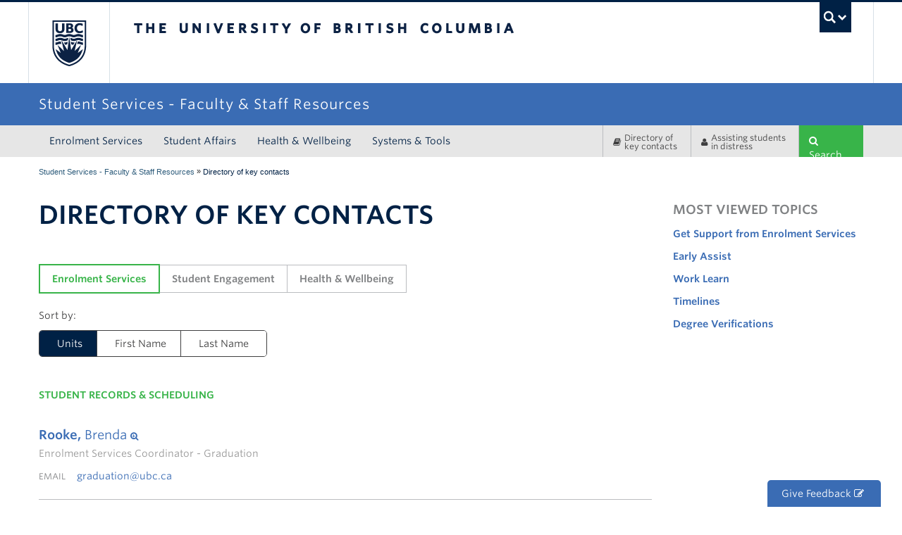

--- FILE ---
content_type: text/html; charset=utf-8
request_url: https://facultystaff.students.ubc.ca/directory?qt-_directory_health_wellbeing=1&qt-directory_es=0&page=2
body_size: 13740
content:
 <!DOCTYPE html>
  <!--[if IEMobile 7]><html class="no-js iem7 oldie" dir="ltr" ><![endif]-->
  <!--[if (IE 7)&!(IEMobile)]><html class="no-js ie7 oldie" dir="ltr" ><![endif]-->
  <!--[if (IE 8)&!(IEMobile)]><html class="no-js ie8 oldie" dir="ltr" ><![endif]-->
  <!--[if (IE 9)&!(IEMobile)]><html class="no-js ie9" dir="ltr" ><![endif]-->
  <!--[[if (gt IE 9)|(gt IEMobile 7)]><!--><html class="no-js" dir="ltr" ><!--<![endif]-->
  <head>
  <meta charset="utf-8" />
<link rel="shortcut icon" href="https://facultystaff.students.ubc.ca/sites/facultystaff.students.ubc.ca/files/favicon_0.ico" type="image/vnd.microsoft.icon" />
<link rel="canonical" href="https://facultystaff.students.ubc.ca/directory" />
<link rel="shortlink" href="https://facultystaff.students.ubc.ca/node/27" />
<meta name="google-site-verification" content="nNL7tMP_hr-hPL8d7i28HKJ-K6qK0pn9vNZCtLSipkk" />
  <title>Directory of key contacts | Page 3 | Student Services - Faculty & Staff Resources</title>
  <meta http-equiv="X-UA-Compatible" content="IE=edge,chrome=1">
  <meta name="HandheldFriendly" content="True">
  <meta name="MobileOptimized" content="320">
  <meta name="viewport" content="width=device-width">
  <meta http-equiv="cleartype" content="on">
    <!--[if lte IE 7]>
  <link href="https://cdn.ubc.ca/clf/7.0.4/css/font-awesome-ie7.css" rel="stylesheet">
  <![endif]-->
  <link rel="shortcut icon" href="//cdn.ubc.ca/clf/7.0.4/img/favicon.ico">
  <link rel="apple-touch-icon-precomposed" sizes="144x144" href="//cdn.ubc.ca/clf/7.0.4/img/apple-touch-icon-144-precomposed.png">
  <link rel="apple-touch-icon-precomposed" sizes="114x114" href="//cdn.ubc.ca/clf/7.0.4/img/apple-touch-icon-114-precomposed.png">
  <link rel="apple-touch-icon-precomposed" sizes="72x72" href="//cdn.ubc.ca/clf/7.0.4/img/apple-touch-icon-72-precomposed.png">
  <link rel="apple-touch-icon-precomposed" href="//cdn.ubc.ca/clf/7.0.4/img/apple-touch-icon-57-precomposed.png">
  <link href="//cdn.ubc.ca/clf/7.0.4/css/ubc-clf-full-bw.min.css" rel="stylesheet">
  <link type="text/css" rel="stylesheet" href="https://facultystaff.students.ubc.ca/sites/facultystaff.students.ubc.ca/files/css/css_lQaZfjVpwP_oGNqdtWCSpJT1EMqXdMiU84ekLLxQnc4.css" media="all" />
<link type="text/css" rel="stylesheet" href="https://facultystaff.students.ubc.ca/sites/facultystaff.students.ubc.ca/files/css/css_lkvHUqwuaMnlSkPLjR6wgdcvM88sr5Mi-fDRQ-vdqKU.css" media="all" />
<link type="text/css" rel="stylesheet" href="https://facultystaff.students.ubc.ca/sites/facultystaff.students.ubc.ca/files/css/css_-s2LQKUwflqL-Q2eAYY_ihaEi1xGAPbhJNrl7FKjxEQ.css" media="all" />
<link type="text/css" rel="stylesheet" href="https://facultystaff.students.ubc.ca/sites/facultystaff.students.ubc.ca/files/css/css_7vTUAVSsz1iZ4ICHJHWHC45Y206ApI9lsCdmoadog60.css" media="all" />
<link type="text/css" rel="stylesheet" href="//cloud.typography.com/6804272/781004/css/fonts.css" media="all" />
<link type="text/css" rel="stylesheet" href="https://facultystaff.students.ubc.ca/sites/facultystaff.students.ubc.ca/files/css/css_XiaGY2HTtnD6XDXFeMTUkScdoQFbdUTIJNurPk4JwiE.css" media="all" />
  
      <script>(function(w,d,s,l,i){w[l]=w[l]||[];w[l].push({'gtm.start':
        new Date().getTime(),event:'gtm.js'});var f=d.getElementsByTagName(s)[0],
        j=d.createElement(s),dl=l!='dataLayer'?'&l='+l:'';j.async=true;j.src=
        'https://www.googletagmanager.com/gtm.js?id='+i+dl;f.parentNode.insertBefore(j,f);
        })(window,document,'script','dataLayer','GTM-KR9HDXC');</script>    <script src="/sites/facultystaff.students.ubc.ca/themes/es_facultystaff/js/lib/modernizr.custom.2.6.2.js"></script>
</head>
<body class="html not-front not-logged-in one-sidebar sidebar-second page-node page-node- page-node-27 node-type-page section-directory path-directory themecolour-bw full-width" >
  <noscript><iframe src="https://www.googletagmanager.com/ns.html?id=GTM-KR9HDXC"
      height="0" width="0" style="display:none;visibility:hidden"></iframe></noscript>    <style scoped media="screen">/* Header Option Overrides */
div#ubc7-unit { background: #3A6CB4  !important;
box-shadow: inset 0px -10px 10px -10px #333333;
-moz-box-shadow: inset 0px -10px 10px -10px #333333;
-webkit-box-shadow: inset 0px -10px 10px -10px #333333;}</style>
<div class="skip">
  <a href="#main" class="element-invisible element-focusable">Skip to main content</a>
  <a href="#ubc7-unit-menu" class="element-invisible element-focusable">Skip to main navigation</a>
</div>

  <!-- UBC Global Utility Menu -->
  <div class="collapse expand" id="ubc7-global-menu">
      <div id="ubc7-search" class="expand">
        <div class="container">          <div id="ubc7-search-box">
            <form class="form-search" method="get" action="//www.ubc.ca/search/refine/">
      <input type="text" name="q" placeholder="Search Faculty & Staff" class="input-xlarge search-query">
      <input type="hidden" name="label" value="Faculty & Staff - Student Services" />
      <input type="hidden" name="site" value="facultystaff.students.ubc.ca" />
      <button type="submit" class="btn btn-primary">Search</button>
    </form>          </div>
        </div>      </div>
      <div class="container">      <div id="ubc7-global-header" class="expand">
          <!-- Global Utility Header from CDN -->
      </div>
      </div>  </div>
  <!-- End of UBC Global Utility Menu -->
  <!-- UBC Header -->
  <header id="ubc7-header" class="row-fluid expand" role="banner">
    <div class="container">    <div class="span1">
      <div id="ubc7-logo">
        <a href="http://www.ubc.ca" tabindex="1" title="The University of British Columbia (UBC)">The University of British Columbia</a>
      </div>
    </div>
    <div class="span2">
      <div id="ubc7-apom">
        <a href="http://aplaceofmind.ubc.ca" tabindex="2" title="UBC a place of mind">UBC - A Place of Mind</a>                        
      </div>
    </div>
    <div class="span9" id="ubc7-wordmark-block">
      <div id="ubc7-wordmark">
        <a href="http://www.ubc.ca" tabindex="3" title="The University of British Columbia (UBC)">The University of British Columbia <span class="ubc7-campus" id="ubc7--campus"> campus</span></a>
      </div>
      <div id="ubc7-global-utility">
        <button data-toggle="collapse" data-target="#ubc7-global-menu" tabindex="4"><span>UBC Search</span></button>
        <noscript><a id="ubc7-global-utility-no-script" href="http://ubc.ca/" title="UBC Search">UBC Search</a></noscript>
      </div>
    </div>
    </div>  </header>
  <!-- End of UBC Header -->
  <!-- UBC Unit Identifier -->
  <div id="ubc7-unit" class="row-fluid expand">
    <div class="container">    <div class="span12">
      <div class="navbar">
        <a class="btn btn-navbar" data-toggle="collapse" data-target="#ubc7-unit-navigation">
          <span class="icon-bar"></span>
          <span class="icon-bar"></span>
          <span class="icon-bar"></span>
        </a>
      </div>
      
      <div id="ubc7-unit-name" class="ubc7-single-element"><a href="/"><span id="ubc7-unit-identifier">Student Services - Faculty & Staff Resources</span></a>
    </div>    </div>
    </div>  </div>
  <!-- End of UBC Unit Identifier -->
  <!-- UBC Unit Navigation -->
    <nav id="ubc7-unit-menu" role="navigation" class="navbar expand" data-spy="affix" data-offset-top="180">
    <div class="navbar-inner expand">
      <div class="container">      <div class="nav-collapse collapse" id="ubc7-unit-navigation">
        <h3 class="element-invisible">Main menu</h3><ul id="main-menu" class="nav"><li  class="menu-2403 enrolment-services dropdown"><div class="btn-group"><a href="/enrolment-services" class="btn">Enrolment Services</a><button class="btn dropdown-toggle"><span class="ubc7-arrow blue down-arrow"></span></button><ul class="dropdown-menu"><li  class="menu-16334 business-solutions-and-support"><a href="/enrolment-services/business-solutions-and-support">Business Solutions and Support</a></li>
<li  class="menu-2535 senate-curriculum-services"><a href="/enrolment-services/senate-curriculum-services">Senate &amp; Curriculum Services</a></li>
<li  class="menu-2523 strategic-indigenous-enrolment-initiatives"><a href="/enrolment-services/strategic-indigenous-enrolment-initiatives">Strategic Indigenous Enrolment Initiatives</a></li>
<li  class="menu-2629 student-financial-management"><a href="/enrolment-services/student-financial-management">Student Financial Management</a></li>
<li  class="menu-2627 student-records-scheduling"><a href="/enrolment-services/student-records-scheduling">Student Records &amp; Scheduling</a></li>
<li  class="menu-2625 student-recruitment-undergraduate-admissions"><a href="/enrolment-services/student-recruitment-undergraduate-admissions">Student Recruitment &amp; Undergraduate Admissions</a></li>
<li  class="menu-2623 student-support-advising"><a href="/enrolment-services/student-support-advising">Student Support &amp; Advising</a></li>
<li  class="menu-13914 about-enrolment-services"><a href="/enrolment-services/about-enrolment-services">About Enrolment Services</a></li>
</ul></div></li>
<li  class="menu-2401 student-affairs dropdown"><div class="btn-group"><a href="/student-affairs" class="btn">Student Affairs</a><button class="btn dropdown-toggle"><span class="ubc7-arrow blue down-arrow"></span></button><ul class="dropdown-menu"><li  class="menu-14189 ubc-career-centre"><a href="/student-affairs/ubc-career-centre">UBC Career Centre</a></li>
<li  class="menu-14190 centre-for-student-development-and-leadership"><a href="/student-affairs/centre-student-development-and-leadership">Centre for Student Development and Leadership</a></li>
<li  class="menu-2501 international-student-development"><a href="/student-affairs/international-student-development">International Student Development</a></li>
<li  class="menu-2507 centre-for-community-engaged-learning"><a href="/student-affairs/centre-community-engaged-learning">Centre for Community Engaged Learning</a></li>
<li  class="menu-2503 centre-for-accessibility"><a href="/student-affairs/centre-accessibility">Centre for Accessibility</a></li>
<li  class="menu-6293 sexual-violence-prevention-and-response"><a href="/student-engagement/sexual-violence-prevention-and-response">Sexual Violence Prevention and Response</a></li>
</ul></div></li>
<li  class="menu-9466 health-wellbeing dropdown"><div class="btn-group"><a href="/health-wellbeing" class="btn">Health & Wellbeing</a><button class="btn dropdown-toggle"><span class="ubc7-arrow blue down-arrow"></span></button><ul class="dropdown-menu"><li  class="menu-2511 counselling-services"><a href="/health-wellbeing/counselling-services">Counselling Services</a></li>
<li  class="menu-4103 health-promotion-education"><a href="/health-wellbeing/health-equity-promotion-education">Health Promotion &amp; Education</a></li>
<li  class="menu-2513 student-health-service"><a href="/health-wellbeing/student-health-service">Student Health Service</a></li>
</ul></div></li>
<li  class="menu-2405 systems-tools"><a href="/systems-tools">Systems &amp; Tools</a></li>
</ul>      </div>
      <div id="navbar-custom-block" class="clearfix">
	<div class="link-wrapper">
	    <div id="quick-directory" class="quick-nav-item"><div class="button-wrapper"><a class="btn-quick-nav" href="/directory"><i class="icon-book"></i> Directory of key contacts</a></div></div>	    <div id="quick-link" class="quick-nav-item"><div class="button-wrapper"><a class="btn-quick-nav" href="/health-wellbeing/assisting-students-distress"><i class="icon-user"></i> <span>Assisting students <br/>in distress</span></a></div></div>	</div>
	<div id="quick-search-bar" class="quick-nav-item"><div class="quick-search-wrapper"><a id="search-toggle" class="btn-quick-search btn-quick-nav" href="javascript:void(0);"><i class="icon-search"></i> Search</a><form action="/search" method="get" id="views-exposed-form-search-site-default" accept-charset="UTF-8"><div><div class="views-exposed-form">
  <div class="views-exposed-widgets clearfix">
          <div id="edit-s-wrapper" class="views-exposed-widget views-widget-filter-search_api_views_fulltext">
                        <div class="views-widget">
          <div class="form-item form-type-textfield form-item-s">
 <input placeholder="Search Faculty Staff" type="text" id="edit-s" name="s" value="" size="30" maxlength="128" class="form-text" />
</div>
        </div>
              </div>
                    <div class="views-exposed-widget views-submit-button">
      <input type="submit" id="edit-submit-search-site" name="" value="Search" class="form-submit btn btn-primary" /><button type="submit" class="btn-quick-nav"><i class="icon-search"></i> Search</button>    </div>
      </div>
</div>
</div></form></div></div>      </div>
      </div>    </div>
  </nav>
    <!-- End of UBC Unit Navigation -->
  <!-- UBC Unit Breadcrumbs -->
    <div class="full-width-container">
      <div class="container"><ul class="breadcrumb expand"><li class="breadcrumb-home"><a href="/">Student Services - Faculty & Staff Resources</a></li><li class="breadcrumb-0"></li> » <li class="active">Directory of key contacts</li></ul></div>   
  <!-- End of UBC Unit Breadcrumbs -->
  <!-- Content Area -->
     
  <div id="main" class="expand row-fluid contentwrapper-node-27">
    <div id="content" class="container column maincontent-node-27" role="main">
      
            
      <section class="span9">  
                        <div id="page-header"><h1 class="page-header">Directory of key contacts</h1></div>
                        <div></div>
                <div></div>
                                    <section id="block-system-main" class="block block-system block-odd">

      
  <article id="node-27" class="node node-page node-odd clearfix">

    
  <div class="content">
      </div> <!-- /.content -->

      <footer>
                </footer>
  
  
</article> <!-- /.node -->
  
</section> <!-- /.block -->
<section id="block-quicktabs-directory-all" class="block block-quicktabs block-even">

      
  <div  id="quicktabs-directory_all" class="quicktabs-wrapper quicktabs-style-nostyle"><div class="item-list"><ul class="quicktabs-tabs quicktabs-style-nostyle"><li class="active first"><a href="/directory?qt-_directory_health_wellbeing=1&amp;qt-directory_es=0&amp;qt-directory_all=0#qt-directory_all" id="quicktabs-tab-directory_all-0" class="quicktabs-tab quicktabs-tab-qtabs quicktabs-tab-qtabs-directory-es active">Enrolment Services</a></li>
<li><a href="/directory?qt-_directory_health_wellbeing=1&amp;qt-directory_es=0&amp;qt-directory_all=1#qt-directory_all" id="quicktabs-tab-directory_all-1" class="quicktabs-tab quicktabs-tab-qtabs quicktabs-tab-qtabs-directory-sdns active">Student Engagement</a></li>
<li class="last"><a href="/directory?qt-_directory_health_wellbeing=1&amp;qt-directory_es=0&amp;qt-directory_all=2#qt-directory_all" id="quicktabs-tab-directory_all-2" class="quicktabs-tab quicktabs-tab-qtabs quicktabs-tab-qtabs--directory-health-wellbeing active">Health &amp; Wellbeing</a></li>
</ul></div><div id="quicktabs-container-directory_all" class="quicktabs_main quicktabs-style-nostyle"><div  id="quicktabs-tabpage-directory_all-0" class="quicktabs-tabpage "><div  id="quicktabs-directory_es" class="quicktabs-wrapper quicktabs-style-nostyle"><div class="item-list"><ul class="quicktabs-tabs quicktabs-style-nostyle"><li class="active first"><a href="/directory?qt-_directory_health_wellbeing=1&amp;qt-directory_es=0#qt-directory_es" id="quicktabs-tab-directory_es-0" class="quicktabs-tab quicktabs-tab-view quicktabs-tab-view-all-directory-es-dir-unit active">Units</a></li>
<li><a href="/directory?qt-_directory_health_wellbeing=1&amp;qt-directory_es=1#qt-directory_es" id="quicktabs-tab-directory_es-1" class="quicktabs-tab quicktabs-tab-view quicktabs-tab-view-all-directory-es-dir-fname active">First Name</a></li>
<li class="last"><a href="/directory?qt-_directory_health_wellbeing=1&amp;qt-directory_es=2#qt-directory_es" id="quicktabs-tab-directory_es-2" class="quicktabs-tab quicktabs-tab-view quicktabs-tab-view-all-directory-es-dir-lname active">Last Name</a></li>
</ul></div><div id="quicktabs-container-directory_es" class="quicktabs_main quicktabs-style-nostyle"><div  id="quicktabs-tabpage-directory_es-0" class="quicktabs-tabpage "><div class="view view-all-directory-es view-id-all_directory_es view-display-id-dir_unit tab-content contact-wrapper sort-by-unit view-dom-id-35d975f1c93ff4eb14b26ba17d75e210">
        
  
  
      <div class="view-content">
        <h3><span class="unit-name"><a href="/enrolment-services/student-records-scheduling">Student Records &amp; Scheduling</a></span></h3>
  <div class="views-row views-row-1 views-row-odd views-row-first row-article">
    <div class="contact-header">
  <div class="contact-heading">
          <div class="views-field views-field-nothing">            <span class="field-content"><a href="#"  role="button" data-toggle="modal" data-target="#ct-es-dir-unit-1351"><h4 class="contact-name directory"><span class="highlight">Rooke,</span> Brenda <i class="icon-zoom-in"></i></h4></a></span>      </div>          
              <div class="views-field views-field-field-contact-title contact-title">            <div class="field-content">Enrolment Services Coordinator - Graduation</div>      </div>          
      </div>
</div>
  
  <div class="views-field views-field-field-contact-email contact-email">    <span class="views-label views-label-field-contact-email">Email</span>    <div class="field-content"><a href="mailto:graduation@ubc.ca">graduation@ubc.ca</a></div>  </div>  
  <div class="views-field views-field-php">        <span class="field-content"><div class="contact-wrapper"><div id="ct-es-dir-unit-1351" class="block-contact modal hide fade" tabindex="-1" role="dialog" aria-labelledby="myModalLabel" aria-hidden="true"><div class="modal-header"><button type="button" class="close" data-dismiss="modal" aria-hidden="true">X</button><div class="contact-header"><div class="contact-heading"><h3 id="myModalLabel">Brenda Rooke</h3><div class="contact-title">Enrolment Services Coordinator - Graduation</div></div></div><div class="contact-unit"><a href="/enrolment-services/student-records-scheduling" class="unit-name">Student Records & Scheduling</a></div></div><div class="modal-body"><div class="contact-email"><label>Email</label> <a href="mailto:graduation@ubc.ca">graduation@ubc.ca</a></div></div></div></div></span>  </div>  </div>
  <div class="views-row views-row-2 views-row-even row-article">
    <div class="contact-header">
  <div class="contact-heading">
          <div class="views-field views-field-nothing">            <span class="field-content"><a href="#"  role="button" data-toggle="modal" data-target="#ct-es-dir-unit-1117"><h4 class="contact-name directory"><span class="highlight">Varghese,</span> Angel <i class="icon-zoom-in"></i></h4></a></span>      </div>          
              <div class="views-field views-field-field-contact-title contact-title">            <div class="field-content">Scheduling Coordinator</div>      </div>          
      </div>
</div>
  
  <div class="views-field views-field-field-contact-email contact-email">    <span class="views-label views-label-field-contact-email">Email</span>    <div class="field-content"><a href="mailto:angel.varghese@ubc.ca">angel.varghese@ubc.ca</a></div>  </div>  
  <div class="views-field views-field-php">        <span class="field-content"><div class="contact-wrapper"><div id="ct-es-dir-unit-1117" class="block-contact modal hide fade" tabindex="-1" role="dialog" aria-labelledby="myModalLabel" aria-hidden="true"><div class="modal-header"><button type="button" class="close" data-dismiss="modal" aria-hidden="true">X</button><div class="contact-header"><div class="contact-heading"><h3 id="myModalLabel">Angel Varghese</h3><div class="contact-title">Scheduling Coordinator</div></div></div><div class="contact-unit"><a href="/enrolment-services/student-records-scheduling" class="unit-name">Student Records & Scheduling</a></div></div><div class="modal-body"><div class="contact-email"><label>Email</label> <a href="mailto:angel.varghese@ubc.ca">angel.varghese@ubc.ca</a></div></div></div></div></span>  </div>  </div>
  <div class="views-row views-row-3 views-row-odd views-row-last row-article">
    <div class="contact-header">
  <div class="contact-heading">
          <div class="views-field views-field-nothing">            <span class="field-content"><a href="#"  role="button" data-toggle="modal" data-target="#ct-es-dir-unit-1409"><h4 class="contact-name directory"><span class="highlight">Zhang,</span> Ashe <i class="icon-zoom-in"></i></h4></a></span>      </div>          
              <div class="views-field views-field-field-contact-title contact-title">            <div class="field-content">Enrolment Services Coordinator - Degree Navigator</div>      </div>          
      </div>
</div>
  
  <div class="views-field views-field-field-contact-email contact-email">    <span class="views-label views-label-field-contact-email">Email</span>    <div class="field-content"><a href="mailto:ashe.zhang@ubc.ca ">ashe.zhang@ubc.ca </a></div>  </div>  
  <div class="views-field views-field-php">        <span class="field-content"><div class="contact-wrapper"><div id="ct-es-dir-unit-1409" class="block-contact modal hide fade" tabindex="-1" role="dialog" aria-labelledby="myModalLabel" aria-hidden="true"><div class="modal-header"><button type="button" class="close" data-dismiss="modal" aria-hidden="true">X</button><div class="contact-header"><div class="contact-heading"><h3 id="myModalLabel">Ashe Zhang</h3><div class="contact-title">Enrolment Services Coordinator - Degree Navigator</div></div></div><div class="contact-unit"><a href="/enrolment-services/student-records-scheduling" class="unit-name">Student Records & Scheduling</a></div></div><div class="modal-body"><div class="contact-email"><label>Email</label> <a href="mailto:ashe.zhang@ubc.ca ">ashe.zhang@ubc.ca </a></div></div></div></div></span>  </div>  </div>
  <h3><span class="unit-name"><a href="/enrolment-services/student-recruitment-undergraduate-admissions">Student Recruitment &amp; Undergraduate Admissions</a></span></h3>
  <div class="views-row views-row-1 views-row-odd views-row-first views-row-last row-article">
    <div class="contact-header">
  <div class="contact-heading">
          <div class="views-field views-field-nothing">            <span class="field-content"><a href="#"  role="button" data-toggle="modal" data-target="#ct-es-dir-unit-363"><h4 class="contact-name directory"><span class="highlight">Issak,</span> Leanne <i class="icon-zoom-in"></i></h4></a></span>      </div>          
              <div class="views-field views-field-field-contact-title contact-title">            <div class="field-content">Associate Director, Domestic Student Recruitment &amp; Advising</div>      </div>          
      </div>
</div>
  
  <div class="views-field views-field-field-contact-phone contact-phone">    <span class="views-label views-label-field-contact-phone">Phone</span>    <div class="field-content">(604) 827-0713</div>  </div>  
  <div class="views-field views-field-field-contact-email contact-email">    <span class="views-label views-label-field-contact-email">Email</span>    <div class="field-content"><a href="mailto:leanne.isaak@ubc.ca">leanne.isaak@ubc.ca</a></div>  </div>  
  <div class="views-field views-field-php">        <span class="field-content"><div class="contact-wrapper"><div id="ct-es-dir-unit-363" class="block-contact modal hide fade" tabindex="-1" role="dialog" aria-labelledby="myModalLabel" aria-hidden="true"><div class="modal-header"><button type="button" class="close" data-dismiss="modal" aria-hidden="true">X</button><div class="contact-header"><div class="contact-heading"><h3 id="myModalLabel">Leanne Issak</h3><div class="contact-title">Associate Director, Domestic Student Recruitment &amp; Advising</div></div></div><div class="contact-unit"><a href="/enrolment-services/student-recruitment-undergraduate-admissions" class="unit-name">Student Recruitment & Undergraduate Admissions</a></div></div><div class="modal-body"><div class="contact-phone"><label>Phone</label> (604) 827-0713</div><div class="contact-email"><label>Email</label> <a href="mailto:leanne.isaak@ubc.ca">leanne.isaak@ubc.ca</a></div><div class="contact-bio"><label></label> <p>Leanne Isaak works on both the Vancouver and Okanagan campuses. When in the Okanagan, Leanne can be reached at (250) 807-9674.</p>
</div></div></div></div></span>  </div>  </div>
  <h3><span class="unit-name"><a href="/enrolment-services/student-support-advising">Student Support &amp; Advising</a></span></h3>
  <div class="views-row views-row-1 views-row-odd views-row-first row-article">
    <div class="contact-header">
  <div class="contact-heading">
          <div class="views-field views-field-nothing">            <span class="field-content"><a href="#"  role="button" data-toggle="modal" data-target="#ct-es-dir-unit-355"><h4 class="contact-name directory"><span class="highlight">Becir,</span> Mike <i class="icon-zoom-in"></i></h4></a></span>      </div>          
              <div class="views-field views-field-field-contact-title contact-title">            <div class="field-content">Associate Director, Student Support &amp; Advising</div>      </div>          
      </div>
</div>
  
  <div class="views-field views-field-field-contact-phone contact-phone">    <span class="views-label views-label-field-contact-phone">Phone</span>    <div class="field-content">(604) 822-5524</div>  </div>  
  <div class="views-field views-field-field-contact-email contact-email">    <span class="views-label views-label-field-contact-email">Email</span>    <div class="field-content"><a href="mailto:mike.becir@ubc.ca">mike.becir@ubc.ca</a></div>  </div>  
  <div class="views-field views-field-php">        <span class="field-content"><div class="contact-wrapper"><div id="ct-es-dir-unit-355" class="block-contact modal hide fade" tabindex="-1" role="dialog" aria-labelledby="myModalLabel" aria-hidden="true"><div class="modal-header"><button type="button" class="close" data-dismiss="modal" aria-hidden="true">X</button><div class="contact-header"><div class="contact-heading"><h3 id="myModalLabel">Mike Becir</h3><div class="contact-title">Associate Director, Student Support &amp; Advising</div></div></div><div class="contact-unit"><a href="/enrolment-services/student-support-advising" class="unit-name">Student Support & Advising</a></div></div><div class="modal-body"><div class="contact-phone"><label>Phone</label> (604) 822-5524</div><div class="contact-email"><label>Email</label> <a href="mailto:mike.becir@ubc.ca">mike.becir@ubc.ca</a></div></div></div></div></span>  </div>  </div>
  <div class="views-row views-row-2 views-row-even row-article">
    <div class="contact-header">
  <div class="contact-heading">
          <div class="views-field views-field-nothing">            <span class="field-content"><a href="#"  role="button" data-toggle="modal" data-target="#ct-es-dir-unit-357"><h4 class="contact-name directory"><span class="highlight">Chin,</span> Jennifer <i class="icon-zoom-in"></i></h4></a></span>      </div>          
              <div class="views-field views-field-field-contact-title contact-title">            <div class="field-content">Associate Registrar &amp; Director, Student Support &amp; Advising</div>      </div>          
      </div>
</div>
  
  <div class="views-field views-field-field-contact-phone contact-phone">    <span class="views-label views-label-field-contact-phone">Phone</span>    <div class="field-content">(604) 827-0121</div>  </div>  
  <div class="views-field views-field-field-contact-email contact-email">    <span class="views-label views-label-field-contact-email">Email</span>    <div class="field-content"><a href="mailto:jennifer.chin@ubc.ca">jennifer.chin@ubc.ca</a></div>  </div>  
  <div class="views-field views-field-php">        <span class="field-content"><div class="contact-wrapper"><div id="ct-es-dir-unit-357" class="block-contact modal hide fade" tabindex="-1" role="dialog" aria-labelledby="myModalLabel" aria-hidden="true"><div class="modal-header"><button type="button" class="close" data-dismiss="modal" aria-hidden="true">X</button><div class="contact-header"><div class="contact-heading"><h3 id="myModalLabel">Jennifer Chin</h3><div class="contact-title">Associate Registrar &amp; Director, Student Support &amp; Advising</div></div></div><div class="contact-unit"><a href="/enrolment-services/student-support-advising" class="unit-name">Student Support & Advising</a></div></div><div class="modal-body"><div class="contact-phone"><label>Phone</label> (604) 827-0121</div><div class="contact-email"><label>Email</label> <a href="mailto:jennifer.chin@ubc.ca">jennifer.chin@ubc.ca</a></div></div></div></div></span>  </div>  </div>
  <div class="views-row views-row-3 views-row-odd row-article">
    <div class="contact-header">
  <div class="contact-heading">
          <div class="views-field views-field-nothing">            <span class="field-content"><a href="#"  role="button" data-toggle="modal" data-target="#ct-es-dir-unit-1282"><h4 class="contact-name directory"><span class="highlight">Cunningham,</span> E Aaron <i class="icon-zoom-in"></i></h4></a></span>      </div>          
              <div class="views-field views-field-field-contact-title contact-title">            <div class="field-content">Associate Director, Student Support &amp; Advising</div>      </div>          
      </div>
</div>
  
  <div class="views-field views-field-field-contact-phone contact-phone">    <span class="views-label views-label-field-contact-phone">Phone</span>    <div class="field-content">(604) 827-0109  </div>  </div>  
  <div class="views-field views-field-field-contact-email contact-email">    <span class="views-label views-label-field-contact-email">Email</span>    <div class="field-content"><a href="mailto:aaron.cunningham@ubc.ca">aaron.cunningham@ubc.ca</a></div>  </div>  
  <div class="views-field views-field-php">        <span class="field-content"><div class="contact-wrapper"><div id="ct-es-dir-unit-1282" class="block-contact modal hide fade" tabindex="-1" role="dialog" aria-labelledby="myModalLabel" aria-hidden="true"><div class="modal-header"><button type="button" class="close" data-dismiss="modal" aria-hidden="true">X</button><div class="contact-header"><div class="contact-heading"><h3 id="myModalLabel">E Aaron Cunningham</h3><div class="contact-title">Associate Director, Student Support &amp; Advising</div></div></div><div class="contact-unit"><a href="/enrolment-services/student-support-advising" class="unit-name">Student Support & Advising</a></div></div><div class="modal-body"><div class="contact-phone"><label>Phone</label> (604) 827-0109  </div><div class="contact-email"><label>Email</label> <a href="mailto:aaron.cunningham@ubc.ca">aaron.cunningham@ubc.ca</a></div></div></div></div></span>  </div>  </div>
  <div class="views-row views-row-4 views-row-even views-row-last row-article">
    <div class="contact-header">
  <div class="contact-heading">
          <div class="views-field views-field-nothing">            <span class="field-content"><a href="#"  role="button" data-toggle="modal" data-target="#ct-es-dir-unit-1279"><h4 class="contact-name directory"><span class="highlight">Mitchell,</span> Heather <i class="icon-zoom-in"></i></h4></a></span>      </div>          
              <div class="views-field views-field-field-contact-title contact-title">            <div class="field-content">Associate Director, Student Support &amp; Advising</div>      </div>          
      </div>
</div>
  
  <div class="views-field views-field-field-contact-phone contact-phone">    <span class="views-label views-label-field-contact-phone">Phone</span>    <div class="field-content">(604) 827-0115</div>  </div>  
  <div class="views-field views-field-field-contact-email contact-email">    <span class="views-label views-label-field-contact-email">Email</span>    <div class="field-content"><a href="mailto:heather.mitchell@ubc.ca">heather.mitchell@ubc.ca</a></div>  </div>  
  <div class="views-field views-field-php">        <span class="field-content"><div class="contact-wrapper"><div id="ct-es-dir-unit-1279" class="block-contact modal hide fade" tabindex="-1" role="dialog" aria-labelledby="myModalLabel" aria-hidden="true"><div class="modal-header"><button type="button" class="close" data-dismiss="modal" aria-hidden="true">X</button><div class="contact-header"><div class="contact-heading"><h3 id="myModalLabel">Heather Mitchell</h3><div class="contact-title">Associate Director, Student Support &amp; Advising</div></div></div><div class="contact-unit"><a href="/enrolment-services/student-support-advising" class="unit-name">Student Support & Advising</a></div></div><div class="modal-body"><div class="contact-phone"><label>Phone</label> (604) 827-0115</div><div class="contact-email"><label>Email</label> <a href="mailto:heather.mitchell@ubc.ca">heather.mitchell@ubc.ca</a></div></div></div></div></span>  </div>  </div>
    </div>
  
      <h2 class="element-invisible">Pages</h2><div class="item-list"><ul class="pager"><li class="pager-first first"><a title="Go to first page" href="/directory?qt-_directory_health_wellbeing=1&amp;qt-directory_es=0">« first</a></li>
<li class="pager-previous"><a title="Go to previous page" href="/directory?qt-_directory_health_wellbeing=1&amp;qt-directory_es=0&amp;page=1">‹ previous</a></li>
<li class="pager-item"><a title="Go to page 1" href="/directory?qt-_directory_health_wellbeing=1&amp;qt-directory_es=0">1</a></li>
<li class="pager-item"><a title="Go to page 2" href="/directory?qt-_directory_health_wellbeing=1&amp;qt-directory_es=0&amp;page=1">2</a></li>
<li class="pager-current last">3</li>
</ul></div>  
  
  
  
  
</div></div><div  id="quicktabs-tabpage-directory_es-1" class="quicktabs-tabpage quicktabs-hide"><div class="view view-all-directory-es view-id-all_directory_es view-display-id-dir_fname tab-content contact-wrapper view-dom-id-4525c093488f82c7a637d0b399f13885">
            <div class="view-header">
      <h3><span class="unit-name"><strong>First name,</strong> Last name</span></h3>
    </div>
  
  
  
      <div class="view-content">
        <div class="views-row views-row-1 views-row-odd views-row-first row-article">
    <div class="contact-header">
  <div class="contact-heading">
          <div class="views-field views-field-nothing">            <span class="field-content"><a href="#"  role="button" data-toggle="modal" data-target="#ct-es-dir-fname-355"><h4 class="contact-name directory"><span class="highlight">Mike</span> Becir <i class="icon-zoom-in"></i></h4></a></span>      </div>          
              <div class="views-field views-field-field-contact-title contact-title">            <div class="field-content">Associate Director, Student Support &amp; Advising</div>      </div>          
      </div>
</div>
  
  <div class="views-field views-field-field-contact-phone contact-phone">    <span class="views-label views-label-field-contact-phone">Phone</span>    <div class="field-content">(604) 822-5524</div>  </div>  
  <div class="views-field views-field-field-contact-email contact-email">    <span class="views-label views-label-field-contact-email">Email</span>    <div class="field-content"><a href="mailto:mike.becir@ubc.ca">mike.becir@ubc.ca</a></div>  </div>  
  <span class="views-field views-field-field-contact-unit-refs unit-name">    <span class="views-label views-label-field-contact-unit-refs">Unit</span>    <div class="field-content"><a href="/enrolment-services/student-support-advising">Student Support &amp; Advising</a></div>  </span>  
  <div class="views-field views-field-php">        <span class="field-content"><div class="contact-wrapper"><div id="ct-es-dir-fname-355" class="block-contact modal hide fade" tabindex="-1" role="dialog" aria-labelledby="myModalLabel" aria-hidden="true"><div class="modal-header"><button type="button" class="close" data-dismiss="modal" aria-hidden="true">X</button><div class="contact-header"><div class="contact-heading"><h3 id="myModalLabel">Mike Becir</h3><div class="contact-title">Associate Director, Student Support &amp; Advising</div></div></div><div class="contact-unit"><a href="/enrolment-services/student-support-advising" class="unit-name">Student Support & Advising</a></div></div><div class="modal-body"><div class="contact-phone"><label>Phone</label> (604) 822-5524</div><div class="contact-email"><label>Email</label> <a href="mailto:mike.becir@ubc.ca">mike.becir@ubc.ca</a></div></div></div></div></span>  </div>  </div>
  <div class="views-row views-row-2 views-row-even row-article">
    <div class="contact-header">
  <div class="contact-heading">
          <div class="views-field views-field-nothing">            <span class="field-content"><a href="#"  role="button" data-toggle="modal" data-target="#ct-es-dir-fname-1354"><h4 class="contact-name directory"><span class="highlight">Odessa</span> Corletto <i class="icon-zoom-in"></i></h4></a></span>      </div>          
              <div class="views-field views-field-field-contact-title contact-title">            <div class="field-content">Scheduling  Analyst</div>      </div>          
      </div>
</div>
  
  <div class="views-field views-field-field-contact-email contact-email">    <span class="views-label views-label-field-contact-email">Email</span>    <div class="field-content"><a href="mailto:odessa.corletto@ubc.ca">odessa.corletto@ubc.ca</a></div>  </div>  
  <span class="views-field views-field-field-contact-unit-refs unit-name">    <span class="views-label views-label-field-contact-unit-refs">Unit</span>    <div class="field-content"><a href="/enrolment-services/student-records-scheduling">Student Records &amp; Scheduling</a></div>  </span>  
  <div class="views-field views-field-php">        <span class="field-content"><div class="contact-wrapper"><div id="ct-es-dir-fname-1354" class="block-contact modal hide fade" tabindex="-1" role="dialog" aria-labelledby="myModalLabel" aria-hidden="true"><div class="modal-header"><button type="button" class="close" data-dismiss="modal" aria-hidden="true">X</button><div class="contact-header"><div class="contact-heading"><h3 id="myModalLabel">Odessa Corletto</h3><div class="contact-title">Scheduling  Analyst</div></div></div><div class="contact-unit"><a href="/enrolment-services/student-records-scheduling" class="unit-name">Student Records & Scheduling</a></div></div><div class="modal-body"><div class="contact-email"><label>Email</label> <a href="mailto:odessa.corletto@ubc.ca">odessa.corletto@ubc.ca</a></div></div></div></div></span>  </div>  </div>
  <div class="views-row views-row-3 views-row-odd row-article">
    <div class="contact-header">
  <div class="contact-heading">
          <div class="views-field views-field-nothing">            <span class="field-content"><a href="#"  role="button" data-toggle="modal" data-target="#ct-es-dir-fname-837"><h4 class="contact-name directory"><span class="highlight">Raymond</span> Kaan <i class="icon-zoom-in"></i></h4></a></span>      </div>          
              <div class="views-field views-field-field-contact-title contact-title">            <div class="field-content">Associate Director, Student Records Management &amp; Special Projects</div>      </div>          
      </div>
</div>
  
  <div class="views-field views-field-field-contact-phone contact-phone">    <span class="views-label views-label-field-contact-phone">Phone</span>    <div class="field-content">(604) 827-4531</div>  </div>  
  <div class="views-field views-field-field-contact-email contact-email">    <span class="views-label views-label-field-contact-email">Email</span>    <div class="field-content"><a href="mailto:raymond.kaan@ubc.ca">raymond.kaan@ubc.ca</a></div>  </div>  
  <span class="views-field views-field-field-contact-unit-refs unit-name">    <span class="views-label views-label-field-contact-unit-refs">Unit</span>    <div class="field-content"><a href="/enrolment-services/student-records-scheduling">Student Records &amp; Scheduling</a></div>  </span>  
  <div class="views-field views-field-php">        <span class="field-content"><div class="contact-wrapper"><div id="ct-es-dir-fname-837" class="block-contact modal hide fade" tabindex="-1" role="dialog" aria-labelledby="myModalLabel" aria-hidden="true"><div class="modal-header"><button type="button" class="close" data-dismiss="modal" aria-hidden="true">X</button><div class="contact-header"><div class="contact-heading"><h3 id="myModalLabel">Raymond Kaan</h3><div class="contact-title">Associate Director, Student Records Management &amp; Special Projects</div></div></div><div class="contact-unit"><a href="/enrolment-services/student-records-scheduling" class="unit-name">Student Records & Scheduling</a></div></div><div class="modal-body"><div class="contact-phone"><label>Phone</label> (604) 827-4531</div><div class="contact-email"><label>Email</label> <a href="mailto:raymond.kaan@ubc.ca">raymond.kaan@ubc.ca</a></div></div></div></div></span>  </div>  </div>
  <div class="views-row views-row-4 views-row-even row-article">
    <div class="contact-header">
  <div class="contact-heading">
          <div class="views-field views-field-nothing">            <span class="field-content"><a href="#"  role="button" data-toggle="modal" data-target="#ct-es-dir-fname-1352"><h4 class="contact-name directory"><span class="highlight">Robbie</span> Morrison <i class="icon-zoom-in"></i></h4></a></span>      </div>          
              <div class="views-field views-field-field-contact-title contact-title">            <div class="field-content">Associate Registrar &amp; Director, Scheduling, Records &amp; Systems Management</div>      </div>          
      </div>
</div>
  
  <div class="views-field views-field-field-contact-email contact-email">    <span class="views-label views-label-field-contact-email">Email</span>    <div class="field-content"><a href="mailto:robbie.morrison@ubc.ca">robbie.morrison@ubc.ca</a></div>  </div>  
  <span class="views-field views-field-field-contact-unit-refs unit-name">    <span class="views-label views-label-field-contact-unit-refs">Unit</span>    <div class="field-content"><a href="/enrolment-services/student-records-scheduling">Student Records &amp; Scheduling</a></div>  </span>  
  <div class="views-field views-field-php">        <span class="field-content"><div class="contact-wrapper"><div id="ct-es-dir-fname-1352" class="block-contact modal hide fade" tabindex="-1" role="dialog" aria-labelledby="myModalLabel" aria-hidden="true"><div class="modal-header"><button type="button" class="close" data-dismiss="modal" aria-hidden="true">X</button><div class="contact-header"><div class="contact-heading"><h3 id="myModalLabel">Robbie Morrison</h3><div class="contact-title">Associate Registrar &amp; Director, Scheduling, Records &amp; Systems Management</div></div></div><div class="contact-unit"><a href="/enrolment-services/student-records-scheduling" class="unit-name">Student Records & Scheduling</a></div></div><div class="modal-body"><div class="contact-email"><label>Email</label> <a href="mailto:robbie.morrison@ubc.ca">robbie.morrison@ubc.ca</a></div></div></div></div></span>  </div>  </div>
  <div class="views-row views-row-5 views-row-odd row-article">
    <div class="contact-header">
  <div class="contact-heading">
          <div class="views-field views-field-nothing">            <span class="field-content"><a href="#"  role="button" data-toggle="modal" data-target="#ct-es-dir-fname-1607"><h4 class="contact-name directory"><span class="highlight">Ryan</span> Lai <i class="icon-zoom-in"></i></h4></a></span>      </div>          
              <div class="views-field views-field-field-contact-title contact-title">            <div class="field-content">Scheduling Analyst</div>      </div>          
      </div>
</div>
  
  <div class="views-field views-field-field-contact-email contact-email">    <span class="views-label views-label-field-contact-email">Email</span>    <div class="field-content"><a href="mailto:ryan.lai@ubc.ca">ryan.lai@ubc.ca</a></div>  </div>  
  <span class="views-field views-field-field-contact-unit-refs unit-name">    <span class="views-label views-label-field-contact-unit-refs">Unit</span>    <div class="field-content"><a href="/enrolment-services/student-records-scheduling">Student Records &amp; Scheduling</a></div>  </span>  
  <div class="views-field views-field-php">        <span class="field-content"><div class="contact-wrapper"><div id="ct-es-dir-fname-1607" class="block-contact modal hide fade" tabindex="-1" role="dialog" aria-labelledby="myModalLabel" aria-hidden="true"><div class="modal-header"><button type="button" class="close" data-dismiss="modal" aria-hidden="true">X</button><div class="contact-header"><div class="contact-heading"><h3 id="myModalLabel">Ryan Lai</h3><div class="contact-title">Scheduling Analyst</div></div></div><div class="contact-unit"><a href="/enrolment-services/student-records-scheduling" class="unit-name">Student Records & Scheduling</a></div></div><div class="modal-body"><div class="contact-email"><label>Email</label> <a href="mailto:ryan.lai@ubc.ca">ryan.lai@ubc.ca</a></div></div></div></div></span>  </div>  </div>
  <div class="views-row views-row-6 views-row-even row-article">
    <div class="contact-header">
  <div class="contact-heading">
          <div class="views-field views-field-nothing">            <span class="field-content"><a href="#"  role="button" data-toggle="modal" data-target="#ct-es-dir-fname-1340"><h4 class="contact-name directory"><span class="highlight">Sandra</span> Wan <i class="icon-zoom-in"></i></h4></a></span>      </div>          
              <div class="views-field views-field-field-contact-title contact-title">            <div class="field-content">Manager, Special Projects</div>      </div>          
      </div>
</div>
  
  <div class="views-field views-field-field-contact-email contact-email">    <span class="views-label views-label-field-contact-email">Email</span>    <div class="field-content"><a href="mailto:sandra.wan@ubc.ca">sandra.wan@ubc.ca</a></div>  </div>  
  <div class="views-field views-field-php">        <span class="field-content"><div class="contact-wrapper"><div id="ct-es-dir-fname-1340" class="block-contact modal hide fade" tabindex="-1" role="dialog" aria-labelledby="myModalLabel" aria-hidden="true"><div class="modal-header"><button type="button" class="close" data-dismiss="modal" aria-hidden="true">X</button><div class="contact-header"><div class="contact-heading"><h3 id="myModalLabel">Sandra Wan</h3><div class="contact-title">Manager, Special Projects</div></div></div></div><div class="modal-body"><div class="contact-email"><label>Email</label> <a href="mailto:sandra.wan@ubc.ca">sandra.wan@ubc.ca</a></div></div></div></div></span>  </div>  </div>
  <div class="views-row views-row-7 views-row-odd row-article">
    <div class="contact-header">
  <div class="contact-heading">
          <div class="views-field views-field-nothing">            <span class="field-content"><a href="#"  role="button" data-toggle="modal" data-target="#ct-es-dir-fname-835"><h4 class="contact-name directory"><span class="highlight">Vicki</span> Jung <i class="icon-zoom-in"></i></h4></a></span>      </div>          
              <div class="views-field views-field-field-contact-title contact-title">            <div class="field-content">Enrolment Services Coordinator - Transcripts</div>      </div>          
      </div>
</div>
  
  <div class="views-field views-field-field-contact-email contact-email">    <span class="views-label views-label-field-contact-email">Email</span>    <div class="field-content"><a href="mailto:vicki.jung@ubc.ca">vicki.jung@ubc.ca</a></div>  </div>  
  <span class="views-field views-field-field-contact-unit-refs unit-name">    <span class="views-label views-label-field-contact-unit-refs">Unit</span>    <div class="field-content"><a href="/enrolment-services/student-records-scheduling">Student Records &amp; Scheduling</a></div>  </span>  
  <div class="views-field views-field-php">        <span class="field-content"><div class="contact-wrapper"><div id="ct-es-dir-fname-835" class="block-contact modal hide fade" tabindex="-1" role="dialog" aria-labelledby="myModalLabel" aria-hidden="true"><div class="modal-header"><button type="button" class="close" data-dismiss="modal" aria-hidden="true">X</button><div class="contact-header"><div class="contact-heading"><h3 id="myModalLabel">Vicki Jung</h3><div class="contact-title">Enrolment Services Coordinator - Transcripts</div></div></div><div class="contact-unit"><a href="/enrolment-services/student-records-scheduling" class="unit-name">Student Records & Scheduling</a></div></div><div class="modal-body"><div class="contact-email"><label>Email</label> <a href="mailto:vicki.jung@ubc.ca">vicki.jung@ubc.ca</a></div></div></div></div></span>  </div>  </div>
  <div class="views-row views-row-8 views-row-even views-row-last row-article">
    <div class="contact-header">
  <div class="contact-heading">
          <div class="views-field views-field-nothing">            <span class="field-content"><a href="#"  role="button" data-toggle="modal" data-target="#ct-es-dir-fname-839"><h4 class="contact-name directory"><span class="highlight">Victoria</span> Liu <i class="icon-zoom-in"></i></h4></a></span>      </div>          
              <div class="views-field views-field-field-contact-title contact-title">            <div class="field-content">Scheduling Business Data Analyst</div>      </div>          
      </div>
</div>
  
  <div class="views-field views-field-field-contact-email contact-email">    <span class="views-label views-label-field-contact-email">Email</span>    <div class="field-content"><a href="mailto:victoria.liu@ubc.ca">victoria.liu@ubc.ca</a></div>  </div>  
  <span class="views-field views-field-field-contact-unit-refs unit-name">    <span class="views-label views-label-field-contact-unit-refs">Unit</span>    <div class="field-content"><a href="/enrolment-services/student-records-scheduling">Student Records &amp; Scheduling</a></div>  </span>  
  <div class="views-field views-field-php">        <span class="field-content"><div class="contact-wrapper"><div id="ct-es-dir-fname-839" class="block-contact modal hide fade" tabindex="-1" role="dialog" aria-labelledby="myModalLabel" aria-hidden="true"><div class="modal-header"><button type="button" class="close" data-dismiss="modal" aria-hidden="true">X</button><div class="contact-header"><div class="contact-heading"><h3 id="myModalLabel">Victoria Liu</h3><div class="contact-title">Scheduling Business Data Analyst</div></div></div><div class="contact-unit"><a href="/enrolment-services/student-records-scheduling" class="unit-name">Student Records & Scheduling</a></div></div><div class="modal-body"><div class="contact-email"><label>Email</label> <a href="mailto:victoria.liu@ubc.ca">victoria.liu@ubc.ca</a></div></div></div></div></span>  </div>  </div>
    </div>
  
      <h2 class="element-invisible">Pages</h2><div class="item-list"><ul class="pager"><li class="pager-first first"><a title="Go to first page" href="/directory?qt-_directory_health_wellbeing=1&amp;qt-directory_es=0">« first</a></li>
<li class="pager-previous"><a title="Go to previous page" href="/directory?qt-_directory_health_wellbeing=1&amp;qt-directory_es=0&amp;page=1">‹ previous</a></li>
<li class="pager-item"><a title="Go to page 1" href="/directory?qt-_directory_health_wellbeing=1&amp;qt-directory_es=0">1</a></li>
<li class="pager-item"><a title="Go to page 2" href="/directory?qt-_directory_health_wellbeing=1&amp;qt-directory_es=0&amp;page=1">2</a></li>
<li class="pager-current last">3</li>
</ul></div>  
  
  
  
  
</div></div><div  id="quicktabs-tabpage-directory_es-2" class="quicktabs-tabpage quicktabs-hide"><div class="view view-all-directory-es view-id-all_directory_es view-display-id-dir_lname tab-content contact-wrapper view-dom-id-cf464fe0886f42731a6085a363b23667">
            <div class="view-header">
      <h3><span class="unit-name"><strong>Last name,</strong> First name</span></h3>
    </div>
  
  
  
      <div class="view-content">
        <div class="views-row views-row-1 views-row-odd views-row-first row-article">
    <div class="contact-header">
  <div class="contact-heading">
          <div class="views-field views-field-nothing">            <span class="field-content"><a href="#"  role="button" data-toggle="modal" data-target="#ct-es-dir-lname-841"><h4 class="contact-name directory"><span class="highlight">Priebe,</span> Brigitte <i class="icon-zoom-in"></i></h4></a></span>      </div>          
              <div class="views-field views-field-field-contact-title contact-title">            <div class="field-content">Scheduling Analyst</div>      </div>          
      </div>
</div>
  
  <div class="views-field views-field-field-contact-email contact-email">    <span class="views-label views-label-field-contact-email">Email</span>    <div class="field-content"><a href="mailto:brigitte.priebe@ubc.ca">brigitte.priebe@ubc.ca</a></div>  </div>  
  <span class="views-field views-field-field-contact-unit-refs unit-name">    <span class="views-label views-label-field-contact-unit-refs">Units</span>    <div class="field-content"><a href="/enrolment-services/student-records-scheduling">Student Records &amp; Scheduling</a></div>  </span>  
  <div class="views-field views-field-php">        <span class="field-content"><div class="contact-wrapper"><div id="ct-es-dir-lname-841" class="block-contact modal hide fade" tabindex="-1" role="dialog" aria-labelledby="myModalLabel" aria-hidden="true"><div class="modal-header"><button type="button" class="close" data-dismiss="modal" aria-hidden="true">X</button><div class="contact-header"><div class="contact-heading"><h3 id="myModalLabel">Brigitte Priebe</h3><div class="contact-title">Scheduling Analyst</div></div></div><div class="contact-unit"><a href="/enrolment-services/student-records-scheduling" class="unit-name">Student Records & Scheduling</a></div></div><div class="modal-body"><div class="contact-email"><label>Email</label> <a href="mailto:brigitte.priebe@ubc.ca">brigitte.priebe@ubc.ca</a></div></div></div></div></span>  </div>  </div>
  <div class="views-row views-row-2 views-row-even row-article">
    <div class="contact-header">
  <div class="contact-heading">
          <div class="views-field views-field-nothing">            <span class="field-content"><a href="#"  role="button" data-toggle="modal" data-target="#ct-es-dir-lname-1433"><h4 class="contact-name directory"><span class="highlight">Reithmeier,</span> Anna <i class="icon-zoom-in"></i></h4></a></span>      </div>          
              <div class="views-field views-field-field-contact-title contact-title">            <div class="field-content">Associate Director, Scheduling Services</div>      </div>          
      </div>
</div>
  
  <div class="views-field views-field-field-contact-phone contact-phone">    <span class="views-label views-label-field-contact-phone">Phone</span>    <div class="field-content">(604) 827-1981</div>  </div>  
  <div class="views-field views-field-field-contact-email contact-email">    <span class="views-label views-label-field-contact-email">Email</span>    <div class="field-content"><a href="mailto:anna.reithmeier@ubc.ca">anna.reithmeier@ubc.ca</a></div>  </div>  
  <span class="views-field views-field-field-contact-unit-refs unit-name">    <span class="views-label views-label-field-contact-unit-refs">Units</span>    <div class="field-content"><a href="/enrolment-services/student-records-scheduling">Student Records &amp; Scheduling</a></div>  </span>  
  <div class="views-field views-field-php">        <span class="field-content"><div class="contact-wrapper"><div id="ct-es-dir-lname-1433" class="block-contact modal hide fade" tabindex="-1" role="dialog" aria-labelledby="myModalLabel" aria-hidden="true"><div class="modal-header"><button type="button" class="close" data-dismiss="modal" aria-hidden="true">X</button><div class="contact-header"><div class="contact-heading"><h3 id="myModalLabel">Anna Reithmeier</h3><div class="contact-title">Associate Director, Scheduling Services</div></div></div><div class="contact-unit"><a href="/enrolment-services/student-records-scheduling" class="unit-name">Student Records & Scheduling</a></div></div><div class="modal-body"><div class="contact-phone"><label>Phone</label> (604) 827-1981</div><div class="contact-email"><label>Email</label> <a href="mailto:anna.reithmeier@ubc.ca">anna.reithmeier@ubc.ca</a></div></div></div></div></span>  </div>  </div>
  <div class="views-row views-row-3 views-row-odd row-article">
    <div class="contact-header">
  <div class="contact-heading">
          <div class="views-field views-field-nothing">            <span class="field-content"><a href="#"  role="button" data-toggle="modal" data-target="#ct-es-dir-lname-741"><h4 class="contact-name directory"><span class="highlight">Rooke,</span> Brenda <i class="icon-zoom-in"></i></h4></a></span>      </div>          
              <div class="views-field views-field-field-contact-title contact-title">            <div class="field-content">Graduation Coordinator</div>      </div>          
      </div>
</div>
  
  <div class="views-field views-field-field-contact-email contact-email">    <span class="views-label views-label-field-contact-email">Email</span>    <div class="field-content"><a href="mailto: graduation@ubc.ca"> graduation@ubc.ca</a></div>  </div>  
  <div class="views-field views-field-php">        <span class="field-content"><div class="contact-wrapper"><div id="ct-es-dir-lname-741" class="block-contact modal hide fade" tabindex="-1" role="dialog" aria-labelledby="myModalLabel" aria-hidden="true"><div class="modal-header"><button type="button" class="close" data-dismiss="modal" aria-hidden="true">X</button><div class="contact-header"><div class="contact-heading"><h3 id="myModalLabel">Brenda Rooke</h3><div class="contact-title">Graduation Coordinator</div></div></div></div><div class="modal-body"><div class="contact-email"><label>Email</label> <a href="mailto: graduation@ubc.ca"> graduation@ubc.ca</a></div><div class="contact-work"><label>Work</label> <ul class="works"><li><a href="/enrolment-services/scheduling-records-systems-management/graduation/contact-us">Contact us</a></li></ul></div></div></div></div></span>  </div>  </div>
  <div class="views-row views-row-4 views-row-even row-article">
    <div class="contact-header">
  <div class="contact-heading">
          <div class="views-field views-field-nothing">            <span class="field-content"><a href="#"  role="button" data-toggle="modal" data-target="#ct-es-dir-lname-1351"><h4 class="contact-name directory"><span class="highlight">Rooke,</span> Brenda <i class="icon-zoom-in"></i></h4></a></span>      </div>          
              <div class="views-field views-field-field-contact-title contact-title">            <div class="field-content">Enrolment Services Coordinator - Graduation</div>      </div>          
      </div>
</div>
  
  <div class="views-field views-field-field-contact-email contact-email">    <span class="views-label views-label-field-contact-email">Email</span>    <div class="field-content"><a href="mailto:graduation@ubc.ca">graduation@ubc.ca</a></div>  </div>  
  <span class="views-field views-field-field-contact-unit-refs unit-name">    <span class="views-label views-label-field-contact-unit-refs">Units</span>    <div class="field-content"><a href="/enrolment-services/student-records-scheduling">Student Records &amp; Scheduling</a></div>  </span>  
  <div class="views-field views-field-php">        <span class="field-content"><div class="contact-wrapper"><div id="ct-es-dir-lname-1351" class="block-contact modal hide fade" tabindex="-1" role="dialog" aria-labelledby="myModalLabel" aria-hidden="true"><div class="modal-header"><button type="button" class="close" data-dismiss="modal" aria-hidden="true">X</button><div class="contact-header"><div class="contact-heading"><h3 id="myModalLabel">Brenda Rooke</h3><div class="contact-title">Enrolment Services Coordinator - Graduation</div></div></div><div class="contact-unit"><a href="/enrolment-services/student-records-scheduling" class="unit-name">Student Records & Scheduling</a></div></div><div class="modal-body"><div class="contact-email"><label>Email</label> <a href="mailto:graduation@ubc.ca">graduation@ubc.ca</a></div></div></div></div></span>  </div>  </div>
  <div class="views-row views-row-5 views-row-odd row-article">
    <div class="contact-header">
  <div class="contact-heading">
          <div class="views-field views-field-nothing">            <span class="field-content"><a href="#"  role="button" data-toggle="modal" data-target="#ct-es-dir-lname-1494"><h4 class="contact-name directory"><span class="highlight">Thurmeier,</span> Coby <i class="icon-zoom-in"></i></h4></a></span>      </div>          
              <div class="views-field views-field-field-contact-title contact-title">            <div class="field-content">Learning &amp; Engagement Strategist</div>      </div>          
      </div>
</div>
  
  <div class="views-field views-field-field-contact-email contact-email">    <span class="views-label views-label-field-contact-email">Email</span>    <div class="field-content"><a href="mailto:coby.thurmeier@ubc.ca">coby.thurmeier@ubc.ca</a></div>  </div>  
  <div class="views-field views-field-php">        <span class="field-content"><div class="contact-wrapper"><div id="ct-es-dir-lname-1494" class="block-contact modal hide fade" tabindex="-1" role="dialog" aria-labelledby="myModalLabel" aria-hidden="true"><div class="modal-header"><button type="button" class="close" data-dismiss="modal" aria-hidden="true">X</button><div class="contact-header"><div class="contact-heading"><h3 id="myModalLabel">Coby Thurmeier</h3><div class="contact-title">Learning &amp; Engagement Strategist</div></div></div></div><div class="modal-body"><div class="contact-email"><label>Email</label> <a href="mailto:coby.thurmeier@ubc.ca">coby.thurmeier@ubc.ca</a></div></div></div></div></span>  </div>  </div>
  <div class="views-row views-row-6 views-row-even row-article">
    <div class="contact-header">
  <div class="contact-heading">
          <div class="views-field views-field-nothing">            <span class="field-content"><a href="#"  role="button" data-toggle="modal" data-target="#ct-es-dir-lname-1117"><h4 class="contact-name directory"><span class="highlight">Varghese,</span> Angel <i class="icon-zoom-in"></i></h4></a></span>      </div>          
              <div class="views-field views-field-field-contact-title contact-title">            <div class="field-content">Scheduling Coordinator</div>      </div>          
      </div>
</div>
  
  <div class="views-field views-field-field-contact-email contact-email">    <span class="views-label views-label-field-contact-email">Email</span>    <div class="field-content"><a href="mailto:angel.varghese@ubc.ca">angel.varghese@ubc.ca</a></div>  </div>  
  <span class="views-field views-field-field-contact-unit-refs unit-name">    <span class="views-label views-label-field-contact-unit-refs">Units</span>    <div class="field-content"><a href="/enrolment-services/student-records-scheduling">Student Records &amp; Scheduling</a></div>  </span>  
  <div class="views-field views-field-php">        <span class="field-content"><div class="contact-wrapper"><div id="ct-es-dir-lname-1117" class="block-contact modal hide fade" tabindex="-1" role="dialog" aria-labelledby="myModalLabel" aria-hidden="true"><div class="modal-header"><button type="button" class="close" data-dismiss="modal" aria-hidden="true">X</button><div class="contact-header"><div class="contact-heading"><h3 id="myModalLabel">Angel Varghese</h3><div class="contact-title">Scheduling Coordinator</div></div></div><div class="contact-unit"><a href="/enrolment-services/student-records-scheduling" class="unit-name">Student Records & Scheduling</a></div></div><div class="modal-body"><div class="contact-email"><label>Email</label> <a href="mailto:angel.varghese@ubc.ca">angel.varghese@ubc.ca</a></div></div></div></div></span>  </div>  </div>
  <div class="views-row views-row-7 views-row-odd row-article">
    <div class="contact-header">
  <div class="contact-heading">
          <div class="views-field views-field-nothing">            <span class="field-content"><a href="#"  role="button" data-toggle="modal" data-target="#ct-es-dir-lname-1340"><h4 class="contact-name directory"><span class="highlight">Wan,</span> Sandra <i class="icon-zoom-in"></i></h4></a></span>      </div>          
              <div class="views-field views-field-field-contact-title contact-title">            <div class="field-content">Manager, Special Projects</div>      </div>          
      </div>
</div>
  
  <div class="views-field views-field-field-contact-email contact-email">    <span class="views-label views-label-field-contact-email">Email</span>    <div class="field-content"><a href="mailto:sandra.wan@ubc.ca">sandra.wan@ubc.ca</a></div>  </div>  
  <div class="views-field views-field-php">        <span class="field-content"><div class="contact-wrapper"><div id="ct-es-dir-lname-1340" class="block-contact modal hide fade" tabindex="-1" role="dialog" aria-labelledby="myModalLabel" aria-hidden="true"><div class="modal-header"><button type="button" class="close" data-dismiss="modal" aria-hidden="true">X</button><div class="contact-header"><div class="contact-heading"><h3 id="myModalLabel">Sandra Wan</h3><div class="contact-title">Manager, Special Projects</div></div></div></div><div class="modal-body"><div class="contact-email"><label>Email</label> <a href="mailto:sandra.wan@ubc.ca">sandra.wan@ubc.ca</a></div></div></div></div></span>  </div>  </div>
  <div class="views-row views-row-8 views-row-even views-row-last row-article">
    <div class="contact-header">
  <div class="contact-heading">
          <div class="views-field views-field-nothing">            <span class="field-content"><a href="#"  role="button" data-toggle="modal" data-target="#ct-es-dir-lname-1409"><h4 class="contact-name directory"><span class="highlight">Zhang,</span> Ashe <i class="icon-zoom-in"></i></h4></a></span>      </div>          
              <div class="views-field views-field-field-contact-title contact-title">            <div class="field-content">Enrolment Services Coordinator - Degree Navigator</div>      </div>          
      </div>
</div>
  
  <div class="views-field views-field-field-contact-email contact-email">    <span class="views-label views-label-field-contact-email">Email</span>    <div class="field-content"><a href="mailto:ashe.zhang@ubc.ca ">ashe.zhang@ubc.ca </a></div>  </div>  
  <span class="views-field views-field-field-contact-unit-refs unit-name">    <span class="views-label views-label-field-contact-unit-refs">Units</span>    <div class="field-content"><a href="/enrolment-services/student-records-scheduling">Student Records &amp; Scheduling</a></div>  </span>  
  <div class="views-field views-field-php">        <span class="field-content"><div class="contact-wrapper"><div id="ct-es-dir-lname-1409" class="block-contact modal hide fade" tabindex="-1" role="dialog" aria-labelledby="myModalLabel" aria-hidden="true"><div class="modal-header"><button type="button" class="close" data-dismiss="modal" aria-hidden="true">X</button><div class="contact-header"><div class="contact-heading"><h3 id="myModalLabel">Ashe Zhang</h3><div class="contact-title">Enrolment Services Coordinator - Degree Navigator</div></div></div><div class="contact-unit"><a href="/enrolment-services/student-records-scheduling" class="unit-name">Student Records & Scheduling</a></div></div><div class="modal-body"><div class="contact-email"><label>Email</label> <a href="mailto:ashe.zhang@ubc.ca ">ashe.zhang@ubc.ca </a></div></div></div></div></span>  </div>  </div>
    </div>
  
      <h2 class="element-invisible">Pages</h2><div class="item-list"><ul class="pager"><li class="pager-first first"><a title="Go to first page" href="/directory?qt-_directory_health_wellbeing=1&amp;qt-directory_es=0">« first</a></li>
<li class="pager-previous"><a title="Go to previous page" href="/directory?qt-_directory_health_wellbeing=1&amp;qt-directory_es=0&amp;page=1">‹ previous</a></li>
<li class="pager-item"><a title="Go to page 1" href="/directory?qt-_directory_health_wellbeing=1&amp;qt-directory_es=0">1</a></li>
<li class="pager-item"><a title="Go to page 2" href="/directory?qt-_directory_health_wellbeing=1&amp;qt-directory_es=0&amp;page=1">2</a></li>
<li class="pager-current last">3</li>
</ul></div>  
  
  
  
  
</div></div></div></div></div><div  id="quicktabs-tabpage-directory_all-1" class="quicktabs-tabpage quicktabs-hide"><div  id="quicktabs-directory_sdns" class="quicktabs-wrapper quicktabs-style-nostyle"><div class="item-list"><ul class="quicktabs-tabs quicktabs-style-nostyle"><li class="active first"><a href="/directory?qt-_directory_health_wellbeing=1&amp;qt-directory_es=0&amp;qt-directory_sdns=0#qt-directory_sdns" id="quicktabs-tab-directory_sdns-0" class="quicktabs-tab quicktabs-tab-view quicktabs-tab-view-all-directory-sdns-dir-unit active">Units</a></li>
<li><a href="/directory?qt-_directory_health_wellbeing=1&amp;qt-directory_es=0&amp;qt-directory_sdns=1#qt-directory_sdns" id="quicktabs-tab-directory_sdns-1" class="quicktabs-tab quicktabs-tab-view quicktabs-tab-view-all-directory-sdns-dir-fname active">First Name</a></li>
<li class="last"><a href="/directory?qt-_directory_health_wellbeing=1&amp;qt-directory_es=0&amp;qt-directory_sdns=2#qt-directory_sdns" id="quicktabs-tab-directory_sdns-2" class="quicktabs-tab quicktabs-tab-view quicktabs-tab-view-all-directory-sdns-dir-lname active">Last Name</a></li>
</ul></div><div id="quicktabs-container-directory_sdns" class="quicktabs_main quicktabs-style-nostyle"><div  id="quicktabs-tabpage-directory_sdns-0" class="quicktabs-tabpage "><div class="view view-all-directory-sdns view-id-all_directory_sdns view-display-id-dir_unit tab-content contact-wrapper sort-by-unit view-dom-id-0fa3467aa048b6435aff2f56b2860439">
        
  
  
      <div class="view-content">
        <div class="views-row views-row-1 views-row-odd views-row-first row-article">
    <div class="contact-header">
  <div class="contact-heading">
          <div class="views-field views-field-nothing">            <span class="field-content"><a href="#"  role="button" data-toggle="modal" data-target="#ct-sdns-dir-unit-67"><h4 class="contact-name directory"><span class="highlight">Warick,</span> Ruth <i class="icon-zoom-in"></i></h4></a></span>      </div>          
              <div class="views-field views-field-field-contact-title contact-title">            <div class="field-content">Senior Diversity Advisory, Disability</div>      </div>          
      </div>
</div>
  
  <div class="views-field views-field-field-contact-email contact-email">    <span class="views-label views-label-field-contact-email">Email</span>    <div class="field-content"><a href="mailto:ruth.warick@ubc.ca">ruth.warick@ubc.ca</a></div>  </div>  
  <div class="views-field views-field-php">        <span class="field-content"><div class="contact-wrapper"><div id="ct-sdns-dir-unit-67" class="block-contact modal hide fade" tabindex="-1" role="dialog" aria-labelledby="myModalLabel" aria-hidden="true"><div class="modal-header"><button type="button" class="close" data-dismiss="modal" aria-hidden="true">X</button><div class="contact-header"><div class="contact-heading"><h3 id="myModalLabel">Ruth Warick</h3><div class="contact-title">Senior Diversity Advisory, Disability</div></div></div></div><div class="modal-body"><div class="contact-email"><label>Email</label> <a href="mailto:ruth.warick@ubc.ca">ruth.warick@ubc.ca</a></div></div></div></div></span>  </div>  </div>
  <div class="views-row views-row-2 views-row-even row-article">
    <div class="contact-header">
  <div class="contact-heading">
          <div class="views-field views-field-nothing">            <span class="field-content"><a href="#"  role="button" data-toggle="modal" data-target="#ct-sdns-dir-unit-71"><h4 class="contact-name directory"><span class="highlight">Leuty,</span> Robyn <i class="icon-zoom-in"></i></h4></a></span>      </div>          
              <div class="views-field views-field-field-contact-title contact-title">            <div class="field-content">Associate Director, Career</div>      </div>          
      </div>
</div>
  
  <div class="views-field views-field-field-contact-email contact-email">    <span class="views-label views-label-field-contact-email">Email</span>    <div class="field-content"><a href="mailto:robyn.leuty@ubc.ca">robyn.leuty@ubc.ca</a></div>  </div>  
  <div class="views-field views-field-php">        <span class="field-content"><div class="contact-wrapper"><div id="ct-sdns-dir-unit-71" class="block-contact modal hide fade" tabindex="-1" role="dialog" aria-labelledby="myModalLabel" aria-hidden="true"><div class="modal-header"><button type="button" class="close" data-dismiss="modal" aria-hidden="true">X</button><div class="contact-header"><div class="contact-heading"><h3 id="myModalLabel">Robyn Leuty</h3><div class="contact-title">Associate Director, Career</div></div></div></div><div class="modal-body"><div class="contact-email"><label>Email</label> <a href="mailto:robyn.leuty@ubc.ca">robyn.leuty@ubc.ca</a></div></div></div></div></span>  </div>  </div>
  <div class="views-row views-row-3 views-row-odd views-row-last row-article">
    <div class="contact-header">
  <div class="contact-heading">
          <div class="views-field views-field-nothing">            <span class="field-content"><a href="#"  role="button" data-toggle="modal" data-target="#ct-sdns-dir-unit-69"><h4 class="contact-name directory"><span class="highlight">Lieu,</span> Justin <i class="icon-zoom-in"></i></h4></a></span>      </div>          
              <div class="views-field views-field-field-contact-title contact-title">            <div class="field-content">Associate Director, First Year Experience and Student Engagement</div>      </div>          
      </div>
</div>
  
  <div class="views-field views-field-field-contact-email contact-email">    <span class="views-label views-label-field-contact-email">Email</span>    <div class="field-content"><a href="mailto:justin.lieu@ubc.ca">justin.lieu@ubc.ca</a></div>  </div>  
  <div class="views-field views-field-php">        <span class="field-content"><div class="contact-wrapper"><div id="ct-sdns-dir-unit-69" class="block-contact modal hide fade" tabindex="-1" role="dialog" aria-labelledby="myModalLabel" aria-hidden="true"><div class="modal-header"><button type="button" class="close" data-dismiss="modal" aria-hidden="true">X</button><div class="contact-header"><div class="contact-heading"><h3 id="myModalLabel">Justin Lieu</h3><div class="contact-title">Associate Director, First Year Experience and Student Engagement</div></div></div></div><div class="modal-body"><div class="contact-email"><label>Email</label> <a href="mailto:justin.lieu@ubc.ca">justin.lieu@ubc.ca</a></div></div></div></div></span>  </div>  </div>
  <h3><span class="unit-name"><a href="/student-affairs/centre-community-engaged-learning">Centre for Community Engaged Learning</a></span></h3>
  <div class="views-row views-row-1 views-row-odd views-row-first views-row-last row-article">
    <div class="contact-header">
  <div class="contact-heading">
          <div class="views-field views-field-nothing">            <span class="field-content"><a href="#"  role="button" data-toggle="modal" data-target="#ct-sdns-dir-unit-417"><h4 class="contact-name directory"><span class="highlight">Community Engaged Learning,</span> Centre for <i class="icon-zoom-in"></i></h4></a></span>      </div>          
              <div class="views-field views-field-field-contact-title contact-title">            <div class="field-content">Front Desk</div>      </div>          
      </div>
</div>
  
  <div class="views-field views-field-field-contact-phone contact-phone">    <span class="views-label views-label-field-contact-phone">Phone</span>    <div class="field-content">(604) 822-1678</div>  </div>  
  <div class="views-field views-field-field-contact-email contact-email">    <span class="views-label views-label-field-contact-email">Email</span>    <div class="field-content"><a href="mailto:community.learning@ubc.ca">community.learning@ubc.ca</a></div>  </div>  
  <div class="views-field views-field-php">        <span class="field-content"><div class="contact-wrapper"><div id="ct-sdns-dir-unit-417" class="block-contact modal hide fade" tabindex="-1" role="dialog" aria-labelledby="myModalLabel" aria-hidden="true"><div class="modal-header"><button type="button" class="close" data-dismiss="modal" aria-hidden="true">X</button><div class="contact-header"><div class="contact-heading"><h3 id="myModalLabel">Centre for Community Engaged Learning</h3><div class="contact-title">Front Desk</div></div></div><div class="contact-unit"><a href="/student-affairs/centre-community-engaged-learning" class="unit-name">Centre for Community Engaged Learning</a></div></div><div class="modal-body"><div class="contact-phone"><label>Phone</label> (604) 822-1678</div><div class="contact-email"><label>Email</label> <a href="mailto:community.learning@ubc.ca">community.learning@ubc.ca</a></div><div class="contact-work"><label>Work</label> <ul class="works"><li><a href="/student-engagement/centre-community-engaged-learning/reading-week">Reading Week </a></li><li><a href="/student-engagement/centre-community-engaged-learning/faculty-community-based-experiential-learning-cbel-toolkit">Faculty Community Based Experiential Learning (CBEL) Toolkit</a></li><li><a href="/student-engagement/centre-community-engaged-learning/bc-rural-community-engaged-learning-fund">BC Rural Community Engaged Learning Fund</a></li><li><a href="/student-engagement/centre-community-engaged-learning/resources-community-partners">Resources for Community Partners</a></li></ul></div></div></div></div></span>  </div>  </div>
  <h3><span class="unit-name"><a href="/student-affairs/centre-accessibility">The Centre for Accessibility</a></span></h3>
  <div class="views-row views-row-1 views-row-odd views-row-first views-row-last row-article">
    <div class="contact-header">
  <div class="contact-heading">
          <div class="views-field views-field-nothing">            <span class="field-content"><a href="#"  role="button" data-toggle="modal" data-target="#ct-sdns-dir-unit-63"><h4 class="contact-name directory"><span class="highlight">Foo,</span> Kuan <i class="icon-zoom-in"></i></h4></a></span>      </div>          
              <div class="views-field views-field-field-contact-title contact-title">            <div class="field-content">Associate Director</div>      </div>          
      </div>
</div>
  
  <div class="views-field views-field-field-contact-email contact-email">    <span class="views-label views-label-field-contact-email">Email</span>    <div class="field-content"><a href="mailto:kuan.foo@ubc.ca">kuan.foo@ubc.ca</a></div>  </div>  
  <div class="views-field views-field-php">        <span class="field-content"><div class="contact-wrapper"><div id="ct-sdns-dir-unit-63" class="block-contact modal hide fade" tabindex="-1" role="dialog" aria-labelledby="myModalLabel" aria-hidden="true"><div class="modal-header"><button type="button" class="close" data-dismiss="modal" aria-hidden="true">X</button><div class="contact-header"><div class="contact-heading"><h3 id="myModalLabel">Kuan Foo</h3><div class="contact-title">Associate Director</div></div></div><div class="contact-unit"><a href="/student-affairs/centre-accessibility" class="unit-name">The Centre for Accessibility</a></div></div><div class="modal-body"><div class="contact-email"><label>Email</label> <a href="mailto:kuan.foo@ubc.ca">kuan.foo@ubc.ca</a></div></div></div></div></span>  </div>  </div>
  <h3><span class="unit-name"><a href="/student-affairs/ubc-career-centre">UBC Career Centre</a></span></h3>
  <div class="views-row views-row-1 views-row-odd views-row-first row-article">
    <div class="contact-header">
  <div class="contact-heading">
          <div class="views-field views-field-nothing">            <span class="field-content"><a href="#"  role="button" data-toggle="modal" data-target="#ct-sdns-dir-unit-1485"><h4 class="contact-name directory"><span class="highlight">Asrat,</span> Abraham <i class="icon-zoom-in"></i></h4></a></span>      </div>          
              <div class="views-field views-field-field-contact-title contact-title">            <div class="field-content">Manager, Employer and Alumni Engagement</div>      </div>          
      </div>
</div>
  
  <div class="views-field views-field-field-contact-email contact-email">    <span class="views-label views-label-field-contact-email">Email</span>    <div class="field-content"><a href="mailto:abraham.asrat@ubc.ca">abraham.asrat@ubc.ca</a></div>  </div>  
  <div class="views-field views-field-php">        <span class="field-content"><div class="contact-wrapper"><div id="ct-sdns-dir-unit-1485" class="block-contact modal hide fade" tabindex="-1" role="dialog" aria-labelledby="myModalLabel" aria-hidden="true"><div class="modal-header"><button type="button" class="close" data-dismiss="modal" aria-hidden="true">X</button><div class="contact-header"><div class="contact-heading"><h3 id="myModalLabel">Abraham Asrat</h3><div class="contact-title">Manager, Employer and Alumni Engagement</div></div></div><div class="contact-unit"><a href="/student-affairs/ubc-career-centre" class="unit-name">UBC Career Centre</a></div></div><div class="modal-body"><div class="contact-email"><label>Email</label> <a href="mailto:abraham.asrat@ubc.ca">abraham.asrat@ubc.ca</a></div></div></div></div></span>  </div>  </div>
  <div class="views-row views-row-2 views-row-even views-row-last row-article">
    <div class="contact-header">
  <div class="contact-heading">
          <div class="views-field views-field-nothing">            <span class="field-content"><a href="#"  role="button" data-toggle="modal" data-target="#ct-sdns-dir-unit-1486"><h4 class="contact-name directory"><span class="highlight">Rawes,</span> Kimberley <i class="icon-zoom-in"></i></h4></a></span>      </div>          
              <div class="views-field views-field-field-contact-title contact-title">            <div class="field-content">Manager, Career and Professional Development</div>      </div>          
      </div>
</div>
  
  <div class="views-field views-field-field-contact-email contact-email">    <span class="views-label views-label-field-contact-email">Email</span>    <div class="field-content"><a href="mailto:kimberley.rawes@ubc.ca">kimberley.rawes@ubc.ca</a></div>  </div>  
  <div class="views-field views-field-php">        <span class="field-content"><div class="contact-wrapper"><div id="ct-sdns-dir-unit-1486" class="block-contact modal hide fade" tabindex="-1" role="dialog" aria-labelledby="myModalLabel" aria-hidden="true"><div class="modal-header"><button type="button" class="close" data-dismiss="modal" aria-hidden="true">X</button><div class="contact-header"><div class="contact-heading"><h3 id="myModalLabel">Kimberley Rawes</h3><div class="contact-title">Manager, Career and Professional Development</div></div></div><div class="contact-unit"><a href="/student-affairs/ubc-career-centre" class="unit-name">UBC Career Centre</a></div></div><div class="modal-body"><div class="contact-email"><label>Email</label> <a href="mailto:kimberley.rawes@ubc.ca">kimberley.rawes@ubc.ca</a></div></div></div></div></span>  </div>  </div>
    </div>
  
      <h2 class="element-invisible">Pages</h2><div class="item-list"><ul class="pager"><li class="pager-first first"><a title="Go to first page" href="/directory?qt-_directory_health_wellbeing=1&amp;qt-directory_es=0">« first</a></li>
<li class="pager-previous"><a title="Go to previous page" href="/directory?qt-_directory_health_wellbeing=1&amp;qt-directory_es=0">‹ previous</a></li>
<li class="pager-item"><a title="Go to page 1" href="/directory?qt-_directory_health_wellbeing=1&amp;qt-directory_es=0">1</a></li>
<li class="pager-current last">2</li>
</ul></div>  
  
  
  
  
</div></div><div  id="quicktabs-tabpage-directory_sdns-1" class="quicktabs-tabpage quicktabs-hide"><div class="view view-all-directory-sdns view-id-all_directory_sdns view-display-id-dir_fname tab-content contact-wrapper view-dom-id-1c77a74268c638555160315eecebe0ff">
            <div class="view-header">
      <h3><span class="unit-name"><strong>First name,</strong> Last name</span></h3>
    </div>
  
  
  
      <div class="view-content">
        <div class="views-row views-row-1 views-row-odd views-row-first row-article">
    <div class="contact-header">
  <div class="contact-heading">
          <div class="views-field views-field-nothing">            <span class="field-content"><a href="#"  role="button" data-toggle="modal" data-target="#ct-sdns-dir-fname-1486"><h4 class="contact-name directory"><span class="highlight">Kimberley</span> Rawes <i class="icon-zoom-in"></i></h4></a></span>      </div>          
              <div class="views-field views-field-field-contact-title contact-title">            <div class="field-content">Manager, Career and Professional Development</div>      </div>          
      </div>
</div>
  
  <div class="views-field views-field-field-contact-email contact-email">    <span class="views-label views-label-field-contact-email">Email</span>    <div class="field-content"><a href="mailto:kimberley.rawes@ubc.ca">kimberley.rawes@ubc.ca</a></div>  </div>  
  <span class="views-field views-field-field-contact-unit-refs unit-name">    <span class="views-label views-label-field-contact-unit-refs">Unit</span>    <div class="field-content"><a href="/student-affairs/ubc-career-centre">UBC Career Centre</a></div>  </span>  
  <div class="views-field views-field-php">        <span class="field-content"><div class="contact-wrapper"><div id="ct-sdns-dir-fname-1486" class="block-contact modal hide fade" tabindex="-1" role="dialog" aria-labelledby="myModalLabel" aria-hidden="true"><div class="modal-header"><button type="button" class="close" data-dismiss="modal" aria-hidden="true">X</button><div class="contact-header"><div class="contact-heading"><h3 id="myModalLabel">Kimberley Rawes</h3><div class="contact-title">Manager, Career and Professional Development</div></div></div><div class="contact-unit"><a href="/student-affairs/ubc-career-centre" class="unit-name">UBC Career Centre</a></div></div><div class="modal-body"><div class="contact-email"><label>Email</label> <a href="mailto:kimberley.rawes@ubc.ca">kimberley.rawes@ubc.ca</a></div></div></div></div></span>  </div>  </div>
  <div class="views-row views-row-2 views-row-even row-article">
    <div class="contact-header">
  <div class="contact-heading">
          <div class="views-field views-field-nothing">            <span class="field-content"><a href="#"  role="button" data-toggle="modal" data-target="#ct-sdns-dir-fname-63"><h4 class="contact-name directory"><span class="highlight">Kuan</span> Foo <i class="icon-zoom-in"></i></h4></a></span>      </div>          
              <div class="views-field views-field-field-contact-title contact-title">            <div class="field-content">Associate Director</div>      </div>          
      </div>
</div>
  
  <div class="views-field views-field-field-contact-email contact-email">    <span class="views-label views-label-field-contact-email">Email</span>    <div class="field-content"><a href="mailto:kuan.foo@ubc.ca">kuan.foo@ubc.ca</a></div>  </div>  
  <span class="views-field views-field-field-contact-unit-refs unit-name">    <span class="views-label views-label-field-contact-unit-refs">Unit</span>    <div class="field-content"><a href="/student-affairs/centre-accessibility">The Centre for Accessibility</a></div>  </span>  
  <div class="views-field views-field-php">        <span class="field-content"><div class="contact-wrapper"><div id="ct-sdns-dir-fname-63" class="block-contact modal hide fade" tabindex="-1" role="dialog" aria-labelledby="myModalLabel" aria-hidden="true"><div class="modal-header"><button type="button" class="close" data-dismiss="modal" aria-hidden="true">X</button><div class="contact-header"><div class="contact-heading"><h3 id="myModalLabel">Kuan Foo</h3><div class="contact-title">Associate Director</div></div></div><div class="contact-unit"><a href="/student-affairs/centre-accessibility" class="unit-name">The Centre for Accessibility</a></div></div><div class="modal-body"><div class="contact-email"><label>Email</label> <a href="mailto:kuan.foo@ubc.ca">kuan.foo@ubc.ca</a></div></div></div></div></span>  </div>  </div>
  <div class="views-row views-row-3 views-row-odd row-article">
    <div class="contact-header">
  <div class="contact-heading">
          <div class="views-field views-field-nothing">            <span class="field-content"><a href="#"  role="button" data-toggle="modal" data-target="#ct-sdns-dir-fname-753"><h4 class="contact-name directory"><span class="highlight">Lucy</span> O&#039;Regan <i class="icon-zoom-in"></i></h4></a></span>      </div>          
              <div class="views-field views-field-field-contact-title contact-title">            <div class="field-content">Program Manager, Go Global</div>      </div>          
      </div>
</div>
  
  <div class="views-field views-field-field-contact-email contact-email">    <span class="views-label views-label-field-contact-email">Email</span>    <div class="field-content"><a href="mailto:go.global@ubc.ca">go.global@ubc.ca</a></div>  </div>  
  <div class="views-field views-field-php">        <span class="field-content"><div class="contact-wrapper"><div id="ct-sdns-dir-fname-753" class="block-contact modal hide fade" tabindex="-1" role="dialog" aria-labelledby="myModalLabel" aria-hidden="true"><div class="modal-header"><button type="button" class="close" data-dismiss="modal" aria-hidden="true">X</button><div class="contact-header"><div class="contact-heading"><h3 id="myModalLabel">Lucy O&#039;Regan</h3><div class="contact-title">Program Manager, Go Global</div></div></div></div><div class="modal-body"><div class="contact-email"><label>Email</label> <a href="mailto:go.global@ubc.ca">go.global@ubc.ca</a></div></div></div></div></span>  </div>  </div>
  <div class="views-row views-row-4 views-row-even row-article">
    <div class="contact-header">
  <div class="contact-heading">
          <div class="views-field views-field-nothing">            <span class="field-content"><a href="#"  role="button" data-toggle="modal" data-target="#ct-sdns-dir-fname-589"><h4 class="contact-name directory"><span class="highlight">Madison</span> Schulte <i class="icon-zoom-in"></i></h4></a></span>      </div>          
              <div class="views-field views-field-field-contact-title contact-title">            <div class="field-content">First Year Experience Coordinator</div>      </div>          
      </div>
</div>
  
  <div class="views-field views-field-field-contact-phone contact-phone">    <span class="views-label views-label-field-contact-phone">Phone</span>    <div class="field-content"> </div>  </div>  
  <div class="views-field views-field-field-contact-email contact-email">    <span class="views-label views-label-field-contact-email">Email</span>    <div class="field-content"><a href="mailto:madison.schulte@ubc.ca">madison.schulte@ubc.ca</a></div>  </div>  
  <div class="views-field views-field-php">        <span class="field-content"><div class="contact-wrapper"><div id="ct-sdns-dir-fname-589" class="block-contact modal hide fade" tabindex="-1" role="dialog" aria-labelledby="myModalLabel" aria-hidden="true"><div class="modal-header"><button type="button" class="close" data-dismiss="modal" aria-hidden="true">X</button><div class="contact-header"><div class="contact-heading"><h3 id="myModalLabel">Madison Schulte</h3><div class="contact-title">First Year Experience Coordinator</div></div></div></div><div class="modal-body"><div class="contact-phone"><label>Phone</label>  </div><div class="contact-email"><label>Email</label> <a href="mailto:madison.schulte@ubc.ca">madison.schulte@ubc.ca</a></div><div class="contact-work"><label>Work</label> <ul class="works"><li><a href="/ubc-orientations-2019">UBC Orientations 2019</a></li></ul></div></div></div></div></span>  </div>  </div>
  <div class="views-row views-row-5 views-row-odd row-article">
    <div class="contact-header">
  <div class="contact-heading">
          <div class="views-field views-field-nothing">            <span class="field-content"><a href="#"  role="button" data-toggle="modal" data-target="#ct-sdns-dir-fname-797"><h4 class="contact-name directory"><span class="highlight">Meghan</span> Allen <i class="icon-zoom-in"></i></h4></a></span>      </div>          
              <div class="views-field views-field-field-contact-title contact-title">            <div class="field-content">Instructor, Computer Science and Vantage College</div>      </div>          
      </div>
</div>
  
  <div class="views-field views-field-field-contact-email contact-email">    <span class="views-label views-label-field-contact-email">Email</span>    <div class="field-content"><a href="mailto:meghana@cs.ubc.ca">meghana@cs.ubc.ca</a></div>  </div>  
  <div class="views-field views-field-php">        <span class="field-content"><div class="contact-wrapper"><div id="ct-sdns-dir-fname-797" class="block-contact modal hide fade" tabindex="-1" role="dialog" aria-labelledby="myModalLabel" aria-hidden="true"><div class="modal-header"><button type="button" class="close" data-dismiss="modal" aria-hidden="true">X</button><div class="contact-header"><div class="contact-heading"><h3 id="myModalLabel">Meghan Allen</h3><div class="contact-title">Instructor, Computer Science and Vantage College</div></div></div></div><div class="modal-body"><div class="contact-email"><label>Email</label> <a href="mailto:meghana@cs.ubc.ca">meghana@cs.ubc.ca</a></div></div></div></div></span>  </div>  </div>
  <div class="views-row views-row-6 views-row-even row-article">
    <div class="contact-header">
  <div class="contact-heading">
          <div class="views-field views-field-nothing">            <span class="field-content"><a href="#"  role="button" data-toggle="modal" data-target="#ct-sdns-dir-fname-83"><h4 class="contact-name directory"><span class="highlight">Michelle</span> Suderman <i class="icon-zoom-in"></i></h4></a></span>      </div>          
              <div class="views-field views-field-field-contact-title contact-title">            <div class="field-content">Director</div>      </div>          
      </div>
</div>
  
  <div class="views-field views-field-field-contact-phone contact-phone">    <span class="views-label views-label-field-contact-phone">Phone</span>    <div class="field-content">(604) 822-1336</div>  </div>  
  <div class="views-field views-field-field-contact-email contact-email">    <span class="views-label views-label-field-contact-email">Email</span>    <div class="field-content"><a href="mailto:michelle.suderman@ubc.ca">michelle.suderman@ubc.ca</a></div>  </div>  
  <div class="views-field views-field-php">        <span class="field-content"><div class="contact-wrapper"><div id="ct-sdns-dir-fname-83" class="block-contact modal hide fade" tabindex="-1" role="dialog" aria-labelledby="myModalLabel" aria-hidden="true"><div class="modal-header"><button type="button" class="close" data-dismiss="modal" aria-hidden="true">X</button><div class="contact-header"><div class="contact-heading"><h3 id="myModalLabel">Michelle Suderman</h3><div class="contact-title">Director</div></div></div></div><div class="modal-body"><div class="contact-phone"><label>Phone</label> (604) 822-1336</div><div class="contact-email"><label>Email</label> <a href="mailto:michelle.suderman@ubc.ca">michelle.suderman@ubc.ca</a></div></div></div></div></span>  </div>  </div>
  <div class="views-row views-row-7 views-row-odd row-article">
    <div class="contact-header">
  <div class="contact-heading">
          <div class="views-field views-field-nothing">            <span class="field-content"><a href="#"  role="button" data-toggle="modal" data-target="#ct-sdns-dir-fname-541"><h4 class="contact-name directory"><span class="highlight">Pavlo</span> Bereas <i class="icon-zoom-in"></i></h4></a></span>      </div>          
              <div class="views-field views-field-field-contact-title contact-title">            <div class="field-content">Global Seminars Advisor</div>      </div>          
      </div>
</div>
  
  <div class="views-field views-field-field-contact-email contact-email">    <span class="views-label views-label-field-contact-email">Email</span>    <div class="field-content"><a href="mailto:go.global@ubc.ca">go.global@ubc.ca</a></div>  </div>  
  <div class="views-field views-field-php">        <span class="field-content"><div class="contact-wrapper"><div id="ct-sdns-dir-fname-541" class="block-contact modal hide fade" tabindex="-1" role="dialog" aria-labelledby="myModalLabel" aria-hidden="true"><div class="modal-header"><button type="button" class="close" data-dismiss="modal" aria-hidden="true">X</button><div class="contact-header"><div class="contact-heading"><h3 id="myModalLabel">Pavlo Bereas</h3><div class="contact-title">Global Seminars Advisor</div></div></div></div><div class="modal-body"><div class="contact-email"><label>Email</label> <a href="mailto:go.global@ubc.ca">go.global@ubc.ca</a></div></div></div></div></span>  </div>  </div>
  <div class="views-row views-row-8 views-row-even row-article">
    <div class="contact-header">
  <div class="contact-heading">
          <div class="views-field views-field-nothing">            <span class="field-content"><a href="#"  role="button" data-toggle="modal" data-target="#ct-sdns-dir-fname-71"><h4 class="contact-name directory"><span class="highlight">Robyn</span> Leuty <i class="icon-zoom-in"></i></h4></a></span>      </div>          
              <div class="views-field views-field-field-contact-title contact-title">            <div class="field-content">Associate Director, Career</div>      </div>          
      </div>
</div>
  
  <div class="views-field views-field-field-contact-email contact-email">    <span class="views-label views-label-field-contact-email">Email</span>    <div class="field-content"><a href="mailto:robyn.leuty@ubc.ca">robyn.leuty@ubc.ca</a></div>  </div>  
  <div class="views-field views-field-php">        <span class="field-content"><div class="contact-wrapper"><div id="ct-sdns-dir-fname-71" class="block-contact modal hide fade" tabindex="-1" role="dialog" aria-labelledby="myModalLabel" aria-hidden="true"><div class="modal-header"><button type="button" class="close" data-dismiss="modal" aria-hidden="true">X</button><div class="contact-header"><div class="contact-heading"><h3 id="myModalLabel">Robyn Leuty</h3><div class="contact-title">Associate Director, Career</div></div></div></div><div class="modal-body"><div class="contact-email"><label>Email</label> <a href="mailto:robyn.leuty@ubc.ca">robyn.leuty@ubc.ca</a></div></div></div></div></span>  </div>  </div>
  <div class="views-row views-row-9 views-row-odd row-article">
    <div class="contact-header">
  <div class="contact-heading">
          <div class="views-field views-field-nothing">            <span class="field-content"><a href="#"  role="button" data-toggle="modal" data-target="#ct-sdns-dir-fname-67"><h4 class="contact-name directory"><span class="highlight">Ruth</span> Warick <i class="icon-zoom-in"></i></h4></a></span>      </div>          
              <div class="views-field views-field-field-contact-title contact-title">            <div class="field-content">Senior Diversity Advisory, Disability</div>      </div>          
      </div>
</div>
  
  <div class="views-field views-field-field-contact-email contact-email">    <span class="views-label views-label-field-contact-email">Email</span>    <div class="field-content"><a href="mailto:ruth.warick@ubc.ca">ruth.warick@ubc.ca</a></div>  </div>  
  <div class="views-field views-field-php">        <span class="field-content"><div class="contact-wrapper"><div id="ct-sdns-dir-fname-67" class="block-contact modal hide fade" tabindex="-1" role="dialog" aria-labelledby="myModalLabel" aria-hidden="true"><div class="modal-header"><button type="button" class="close" data-dismiss="modal" aria-hidden="true">X</button><div class="contact-header"><div class="contact-heading"><h3 id="myModalLabel">Ruth Warick</h3><div class="contact-title">Senior Diversity Advisory, Disability</div></div></div></div><div class="modal-body"><div class="contact-email"><label>Email</label> <a href="mailto:ruth.warick@ubc.ca">ruth.warick@ubc.ca</a></div></div></div></div></span>  </div>  </div>
  <div class="views-row views-row-10 views-row-even views-row-last row-article">
    <div class="contact-header">
  <div class="contact-heading">
          <div class="views-field views-field-nothing">            <span class="field-content"><a href="#"  role="button" data-toggle="modal" data-target="#ct-sdns-dir-fname-421"><h4 class="contact-name directory"><span class="highlight">Wendy</span> Mendes <i class="icon-zoom-in"></i></h4></a></span>      </div>          
              <div class="views-field views-field-field-contact-title contact-title">            <div class="field-content">Manager, Community-Based Experiential Learning</div>      </div>          
      </div>
</div>
  
  <div class="views-field views-field-field-contact-phone contact-phone">    <span class="views-label views-label-field-contact-phone">Phone</span>    <div class="field-content">(604) 822-6133</div>  </div>  
  <div class="views-field views-field-field-contact-email contact-email">    <span class="views-label views-label-field-contact-email">Email</span>    <div class="field-content"><a href="mailto:wendy.mendes@ubc.ca">wendy.mendes@ubc.ca</a></div>  </div>  
  <div class="views-field views-field-php">        <span class="field-content"><div class="contact-wrapper"><div id="ct-sdns-dir-fname-421" class="block-contact modal hide fade" tabindex="-1" role="dialog" aria-labelledby="myModalLabel" aria-hidden="true"><div class="modal-header"><button type="button" class="close" data-dismiss="modal" aria-hidden="true">X</button><div class="contact-header"><div class="contact-heading"><h3 id="myModalLabel">Wendy Mendes</h3><div class="contact-title">Manager, Community-Based Experiential Learning</div></div></div></div><div class="modal-body"><div class="contact-phone"><label>Phone</label> (604) 822-6133</div><div class="contact-email"><label>Email</label> <a href="mailto:wendy.mendes@ubc.ca">wendy.mendes@ubc.ca</a></div></div></div></div></span>  </div>  </div>
    </div>
  
      <h2 class="element-invisible">Pages</h2><div class="item-list"><ul class="pager"><li class="pager-first first"><a title="Go to first page" href="/directory?qt-_directory_health_wellbeing=1&amp;qt-directory_es=0">« first</a></li>
<li class="pager-previous"><a title="Go to previous page" href="/directory?qt-_directory_health_wellbeing=1&amp;qt-directory_es=0">‹ previous</a></li>
<li class="pager-item"><a title="Go to page 1" href="/directory?qt-_directory_health_wellbeing=1&amp;qt-directory_es=0">1</a></li>
<li class="pager-current last">2</li>
</ul></div>  
  
  
  
  
</div></div><div  id="quicktabs-tabpage-directory_sdns-2" class="quicktabs-tabpage quicktabs-hide"><div class="view view-all-directory-sdns view-id-all_directory_sdns view-display-id-dir_lname tab-content contact-wrapper view-dom-id-26be8d7222a9e419aed4369cf073c5cc">
            <div class="view-header">
      <h3><span class="unit-name"><strong>Last name,</strong> First name</span></h3>
    </div>
  
  
  
      <div class="view-content">
        <div class="views-row views-row-1 views-row-odd views-row-first row-article">
    <div class="contact-header">
  <div class="contact-heading">
          <div class="views-field views-field-nothing">            <span class="field-content"><a href="#"  role="button" data-toggle="modal" data-target="#ct-sdns-dir-lname-81"><h4 class="contact-name directory"><span class="highlight">Julius,</span> Allison <i class="icon-zoom-in"></i></h4></a></span>      </div>          
              <div class="views-field views-field-field-contact-title contact-title">            <div class="field-content">Program Manager, International House</div>      </div>          
      </div>
</div>
  
  <div class="views-field views-field-field-contact-email contact-email">    <span class="views-label views-label-field-contact-email">Email</span>    <div class="field-content"><a href="mailto:allison.julius@ubc.ca">allison.julius@ubc.ca</a></div>  </div>  
  <div class="views-field views-field-php">        <span class="field-content"><div class="contact-wrapper"><div id="ct-sdns-dir-lname-81" class="block-contact modal hide fade" tabindex="-1" role="dialog" aria-labelledby="myModalLabel" aria-hidden="true"><div class="modal-header"><button type="button" class="close" data-dismiss="modal" aria-hidden="true">X</button><div class="contact-header"><div class="contact-heading"><h3 id="myModalLabel">Allison Julius</h3><div class="contact-title">Program Manager, International House</div></div></div></div><div class="modal-body"><div class="contact-email"><label>Email</label> <a href="mailto:allison.julius@ubc.ca">allison.julius@ubc.ca</a></div></div></div></div></span>  </div>  </div>
  <div class="views-row views-row-2 views-row-even row-article">
    <div class="contact-header">
  <div class="contact-heading">
          <div class="views-field views-field-nothing">            <span class="field-content"><a href="#"  role="button" data-toggle="modal" data-target="#ct-sdns-dir-lname-71"><h4 class="contact-name directory"><span class="highlight">Leuty,</span> Robyn <i class="icon-zoom-in"></i></h4></a></span>      </div>          
              <div class="views-field views-field-field-contact-title contact-title">            <div class="field-content">Associate Director, Career</div>      </div>          
      </div>
</div>
  
  <div class="views-field views-field-field-contact-email contact-email">    <span class="views-label views-label-field-contact-email">Email</span>    <div class="field-content"><a href="mailto:robyn.leuty@ubc.ca">robyn.leuty@ubc.ca</a></div>  </div>  
  <div class="views-field views-field-php">        <span class="field-content"><div class="contact-wrapper"><div id="ct-sdns-dir-lname-71" class="block-contact modal hide fade" tabindex="-1" role="dialog" aria-labelledby="myModalLabel" aria-hidden="true"><div class="modal-header"><button type="button" class="close" data-dismiss="modal" aria-hidden="true">X</button><div class="contact-header"><div class="contact-heading"><h3 id="myModalLabel">Robyn Leuty</h3><div class="contact-title">Associate Director, Career</div></div></div></div><div class="modal-body"><div class="contact-email"><label>Email</label> <a href="mailto:robyn.leuty@ubc.ca">robyn.leuty@ubc.ca</a></div></div></div></div></span>  </div>  </div>
  <div class="views-row views-row-3 views-row-odd row-article">
    <div class="contact-header">
  <div class="contact-heading">
          <div class="views-field views-field-nothing">            <span class="field-content"><a href="#"  role="button" data-toggle="modal" data-target="#ct-sdns-dir-lname-69"><h4 class="contact-name directory"><span class="highlight">Lieu,</span> Justin <i class="icon-zoom-in"></i></h4></a></span>      </div>          
              <div class="views-field views-field-field-contact-title contact-title">            <div class="field-content">Associate Director, First Year Experience and Student Engagement</div>      </div>          
      </div>
</div>
  
  <div class="views-field views-field-field-contact-email contact-email">    <span class="views-label views-label-field-contact-email">Email</span>    <div class="field-content"><a href="mailto:justin.lieu@ubc.ca">justin.lieu@ubc.ca</a></div>  </div>  
  <div class="views-field views-field-php">        <span class="field-content"><div class="contact-wrapper"><div id="ct-sdns-dir-lname-69" class="block-contact modal hide fade" tabindex="-1" role="dialog" aria-labelledby="myModalLabel" aria-hidden="true"><div class="modal-header"><button type="button" class="close" data-dismiss="modal" aria-hidden="true">X</button><div class="contact-header"><div class="contact-heading"><h3 id="myModalLabel">Justin Lieu</h3><div class="contact-title">Associate Director, First Year Experience and Student Engagement</div></div></div></div><div class="modal-body"><div class="contact-email"><label>Email</label> <a href="mailto:justin.lieu@ubc.ca">justin.lieu@ubc.ca</a></div></div></div></div></span>  </div>  </div>
  <div class="views-row views-row-4 views-row-even row-article">
    <div class="contact-header">
  <div class="contact-heading">
          <div class="views-field views-field-nothing">            <span class="field-content"><a href="#"  role="button" data-toggle="modal" data-target="#ct-sdns-dir-lname-421"><h4 class="contact-name directory"><span class="highlight">Mendes,</span> Wendy <i class="icon-zoom-in"></i></h4></a></span>      </div>          
              <div class="views-field views-field-field-contact-title contact-title">            <div class="field-content">Manager, Community-Based Experiential Learning</div>      </div>          
      </div>
</div>
  
  <div class="views-field views-field-field-contact-phone contact-phone">    <span class="views-label views-label-field-contact-phone">Phone</span>    <div class="field-content">(604) 822-6133</div>  </div>  
  <div class="views-field views-field-field-contact-email contact-email">    <span class="views-label views-label-field-contact-email">Email</span>    <div class="field-content"><a href="mailto:wendy.mendes@ubc.ca">wendy.mendes@ubc.ca</a></div>  </div>  
  <div class="views-field views-field-php">        <span class="field-content"><div class="contact-wrapper"><div id="ct-sdns-dir-lname-421" class="block-contact modal hide fade" tabindex="-1" role="dialog" aria-labelledby="myModalLabel" aria-hidden="true"><div class="modal-header"><button type="button" class="close" data-dismiss="modal" aria-hidden="true">X</button><div class="contact-header"><div class="contact-heading"><h3 id="myModalLabel">Wendy Mendes</h3><div class="contact-title">Manager, Community-Based Experiential Learning</div></div></div></div><div class="modal-body"><div class="contact-phone"><label>Phone</label> (604) 822-6133</div><div class="contact-email"><label>Email</label> <a href="mailto:wendy.mendes@ubc.ca">wendy.mendes@ubc.ca</a></div></div></div></div></span>  </div>  </div>
  <div class="views-row views-row-5 views-row-odd row-article">
    <div class="contact-header">
  <div class="contact-heading">
          <div class="views-field views-field-nothing">            <span class="field-content"><a href="#"  role="button" data-toggle="modal" data-target="#ct-sdns-dir-lname-753"><h4 class="contact-name directory"><span class="highlight">O&#039;Regan,</span> Lucy <i class="icon-zoom-in"></i></h4></a></span>      </div>          
              <div class="views-field views-field-field-contact-title contact-title">            <div class="field-content">Program Manager, Go Global</div>      </div>          
      </div>
</div>
  
  <div class="views-field views-field-field-contact-email contact-email">    <span class="views-label views-label-field-contact-email">Email</span>    <div class="field-content"><a href="mailto:go.global@ubc.ca">go.global@ubc.ca</a></div>  </div>  
  <div class="views-field views-field-php">        <span class="field-content"><div class="contact-wrapper"><div id="ct-sdns-dir-lname-753" class="block-contact modal hide fade" tabindex="-1" role="dialog" aria-labelledby="myModalLabel" aria-hidden="true"><div class="modal-header"><button type="button" class="close" data-dismiss="modal" aria-hidden="true">X</button><div class="contact-header"><div class="contact-heading"><h3 id="myModalLabel">Lucy O&#039;Regan</h3><div class="contact-title">Program Manager, Go Global</div></div></div></div><div class="modal-body"><div class="contact-email"><label>Email</label> <a href="mailto:go.global@ubc.ca">go.global@ubc.ca</a></div></div></div></div></span>  </div>  </div>
  <div class="views-row views-row-6 views-row-even row-article">
    <div class="contact-header">
  <div class="contact-heading">
          <div class="views-field views-field-nothing">            <span class="field-content"><a href="#"  role="button" data-toggle="modal" data-target="#ct-sdns-dir-lname-795"><h4 class="contact-name directory"><span class="highlight">Peterson,</span> Jenny  <i class="icon-zoom-in"></i></h4></a></span>      </div>          
              <div class="views-field views-field-field-contact-title contact-title">            <div class="field-content">Instructor, Political Science and Vantage College</div>      </div>          
      </div>
</div>
  
  <div class="views-field views-field-field-contact-email contact-email">    <span class="views-label views-label-field-contact-email">Email</span>    <div class="field-content"><a href="mailto: jenny.peterson@ubc.ca"> jenny.peterson@ubc.ca</a></div>  </div>  
  <div class="views-field views-field-php">        <span class="field-content"><div class="contact-wrapper"><div id="ct-sdns-dir-lname-795" class="block-contact modal hide fade" tabindex="-1" role="dialog" aria-labelledby="myModalLabel" aria-hidden="true"><div class="modal-header"><button type="button" class="close" data-dismiss="modal" aria-hidden="true">X</button><div class="contact-header"><div class="contact-heading"><h3 id="myModalLabel">Jenny  Peterson</h3><div class="contact-title">Instructor, Political Science and Vantage College</div></div></div></div><div class="modal-body"><div class="contact-email"><label>Email</label> <a href="mailto: jenny.peterson@ubc.ca"> jenny.peterson@ubc.ca</a></div></div></div></div></span>  </div>  </div>
  <div class="views-row views-row-7 views-row-odd row-article">
    <div class="contact-header">
  <div class="contact-heading">
          <div class="views-field views-field-nothing">            <span class="field-content"><a href="#"  role="button" data-toggle="modal" data-target="#ct-sdns-dir-lname-1486"><h4 class="contact-name directory"><span class="highlight">Rawes,</span> Kimberley <i class="icon-zoom-in"></i></h4></a></span>      </div>          
              <div class="views-field views-field-field-contact-title contact-title">            <div class="field-content">Manager, Career and Professional Development</div>      </div>          
      </div>
</div>
  
  <div class="views-field views-field-field-contact-email contact-email">    <span class="views-label views-label-field-contact-email">Email</span>    <div class="field-content"><a href="mailto:kimberley.rawes@ubc.ca">kimberley.rawes@ubc.ca</a></div>  </div>  
  <span class="views-field views-field-field-contact-unit-refs unit-name">    <span class="views-label views-label-field-contact-unit-refs">Units</span>    <div class="field-content"><a href="/student-affairs/ubc-career-centre">UBC Career Centre</a></div>  </span>  
  <div class="views-field views-field-php">        <span class="field-content"><div class="contact-wrapper"><div id="ct-sdns-dir-lname-1486" class="block-contact modal hide fade" tabindex="-1" role="dialog" aria-labelledby="myModalLabel" aria-hidden="true"><div class="modal-header"><button type="button" class="close" data-dismiss="modal" aria-hidden="true">X</button><div class="contact-header"><div class="contact-heading"><h3 id="myModalLabel">Kimberley Rawes</h3><div class="contact-title">Manager, Career and Professional Development</div></div></div><div class="contact-unit"><a href="/student-affairs/ubc-career-centre" class="unit-name">UBC Career Centre</a></div></div><div class="modal-body"><div class="contact-email"><label>Email</label> <a href="mailto:kimberley.rawes@ubc.ca">kimberley.rawes@ubc.ca</a></div></div></div></div></span>  </div>  </div>
  <div class="views-row views-row-8 views-row-even row-article">
    <div class="contact-header">
  <div class="contact-heading">
          <div class="views-field views-field-nothing">            <span class="field-content"><a href="#"  role="button" data-toggle="modal" data-target="#ct-sdns-dir-lname-589"><h4 class="contact-name directory"><span class="highlight">Schulte,</span> Madison <i class="icon-zoom-in"></i></h4></a></span>      </div>          
              <div class="views-field views-field-field-contact-title contact-title">            <div class="field-content">First Year Experience Coordinator</div>      </div>          
      </div>
</div>
  
  <div class="views-field views-field-field-contact-phone contact-phone">    <span class="views-label views-label-field-contact-phone">Phone</span>    <div class="field-content"> </div>  </div>  
  <div class="views-field views-field-field-contact-email contact-email">    <span class="views-label views-label-field-contact-email">Email</span>    <div class="field-content"><a href="mailto:madison.schulte@ubc.ca">madison.schulte@ubc.ca</a></div>  </div>  
  <div class="views-field views-field-php">        <span class="field-content"><div class="contact-wrapper"><div id="ct-sdns-dir-lname-589" class="block-contact modal hide fade" tabindex="-1" role="dialog" aria-labelledby="myModalLabel" aria-hidden="true"><div class="modal-header"><button type="button" class="close" data-dismiss="modal" aria-hidden="true">X</button><div class="contact-header"><div class="contact-heading"><h3 id="myModalLabel">Madison Schulte</h3><div class="contact-title">First Year Experience Coordinator</div></div></div></div><div class="modal-body"><div class="contact-phone"><label>Phone</label>  </div><div class="contact-email"><label>Email</label> <a href="mailto:madison.schulte@ubc.ca">madison.schulte@ubc.ca</a></div><div class="contact-work"><label>Work</label> <ul class="works"><li><a href="/ubc-orientations-2019">UBC Orientations 2019</a></li></ul></div></div></div></div></span>  </div>  </div>
  <div class="views-row views-row-9 views-row-odd row-article">
    <div class="contact-header">
  <div class="contact-heading">
          <div class="views-field views-field-nothing">            <span class="field-content"><a href="#"  role="button" data-toggle="modal" data-target="#ct-sdns-dir-lname-83"><h4 class="contact-name directory"><span class="highlight">Suderman,</span> Michelle <i class="icon-zoom-in"></i></h4></a></span>      </div>          
              <div class="views-field views-field-field-contact-title contact-title">            <div class="field-content">Director</div>      </div>          
      </div>
</div>
  
  <div class="views-field views-field-field-contact-phone contact-phone">    <span class="views-label views-label-field-contact-phone">Phone</span>    <div class="field-content">(604) 822-1336</div>  </div>  
  <div class="views-field views-field-field-contact-email contact-email">    <span class="views-label views-label-field-contact-email">Email</span>    <div class="field-content"><a href="mailto:michelle.suderman@ubc.ca">michelle.suderman@ubc.ca</a></div>  </div>  
  <div class="views-field views-field-php">        <span class="field-content"><div class="contact-wrapper"><div id="ct-sdns-dir-lname-83" class="block-contact modal hide fade" tabindex="-1" role="dialog" aria-labelledby="myModalLabel" aria-hidden="true"><div class="modal-header"><button type="button" class="close" data-dismiss="modal" aria-hidden="true">X</button><div class="contact-header"><div class="contact-heading"><h3 id="myModalLabel">Michelle Suderman</h3><div class="contact-title">Director</div></div></div></div><div class="modal-body"><div class="contact-phone"><label>Phone</label> (604) 822-1336</div><div class="contact-email"><label>Email</label> <a href="mailto:michelle.suderman@ubc.ca">michelle.suderman@ubc.ca</a></div></div></div></div></span>  </div>  </div>
  <div class="views-row views-row-10 views-row-even views-row-last row-article">
    <div class="contact-header">
  <div class="contact-heading">
          <div class="views-field views-field-nothing">            <span class="field-content"><a href="#"  role="button" data-toggle="modal" data-target="#ct-sdns-dir-lname-67"><h4 class="contact-name directory"><span class="highlight">Warick,</span> Ruth <i class="icon-zoom-in"></i></h4></a></span>      </div>          
              <div class="views-field views-field-field-contact-title contact-title">            <div class="field-content">Senior Diversity Advisory, Disability</div>      </div>          
      </div>
</div>
  
  <div class="views-field views-field-field-contact-email contact-email">    <span class="views-label views-label-field-contact-email">Email</span>    <div class="field-content"><a href="mailto:ruth.warick@ubc.ca">ruth.warick@ubc.ca</a></div>  </div>  
  <div class="views-field views-field-php">        <span class="field-content"><div class="contact-wrapper"><div id="ct-sdns-dir-lname-67" class="block-contact modal hide fade" tabindex="-1" role="dialog" aria-labelledby="myModalLabel" aria-hidden="true"><div class="modal-header"><button type="button" class="close" data-dismiss="modal" aria-hidden="true">X</button><div class="contact-header"><div class="contact-heading"><h3 id="myModalLabel">Ruth Warick</h3><div class="contact-title">Senior Diversity Advisory, Disability</div></div></div></div><div class="modal-body"><div class="contact-email"><label>Email</label> <a href="mailto:ruth.warick@ubc.ca">ruth.warick@ubc.ca</a></div></div></div></div></span>  </div>  </div>
    </div>
  
      <h2 class="element-invisible">Pages</h2><div class="item-list"><ul class="pager"><li class="pager-first first"><a title="Go to first page" href="/directory?qt-_directory_health_wellbeing=1&amp;qt-directory_es=0">« first</a></li>
<li class="pager-previous"><a title="Go to previous page" href="/directory?qt-_directory_health_wellbeing=1&amp;qt-directory_es=0">‹ previous</a></li>
<li class="pager-item"><a title="Go to page 1" href="/directory?qt-_directory_health_wellbeing=1&amp;qt-directory_es=0">1</a></li>
<li class="pager-current last">2</li>
</ul></div>  
  
  
  
  
</div></div></div></div></div><div  id="quicktabs-tabpage-directory_all-2" class="quicktabs-tabpage quicktabs-hide"><div  id="quicktabs-_directory_health_wellbeing" class="quicktabs-wrapper quicktabs-style-nostyle"><div class="item-list"><ul class="quicktabs-tabs quicktabs-style-nostyle"><li class="first"><a href="/directory?qt-directory_es=0&amp;qt-_directory_health_wellbeing=0#qt-_directory_health_wellbeing" id="quicktabs-tab-_directory_health_wellbeing-0" class="quicktabs-tab quicktabs-tab-view quicktabs-tab-view--all-directory-health-wellbeing-dir-unit active">Units</a></li>
<li class="active"><a href="/directory?qt-directory_es=0&amp;qt-_directory_health_wellbeing=1#qt-_directory_health_wellbeing" id="quicktabs-tab-_directory_health_wellbeing-1" class="quicktabs-tab quicktabs-tab-view quicktabs-tab-view--all-directory-health-wellbeing-dir-fname active">First Name</a></li>
<li class="last"><a href="/directory?qt-directory_es=0&amp;qt-_directory_health_wellbeing=2#qt-_directory_health_wellbeing" id="quicktabs-tab-_directory_health_wellbeing-2" class="quicktabs-tab quicktabs-tab-view quicktabs-tab-view--all-directory-health-wellbeing-dir-lname active">Last Name</a></li>
</ul></div><div id="quicktabs-container-_directory_health_wellbeing" class="quicktabs_main quicktabs-style-nostyle"><div  id="quicktabs-tabpage-_directory_health_wellbeing-0" class="quicktabs-tabpage quicktabs-hide"><div class="view view--all-directory-health-wellbeing view-id-_all_directory_health_wellbeing view-display-id-dir_unit tab-content contact-wrapper sort-by-unit view-dom-id-dc9fd48f29276a6b0592fca423273d33">
        
  
  
      <div class="view-content">
        <div class="views-row views-row-1 views-row-odd views-row-first row-article">
      
  <div class="views-field views-field-nothing">        <span class="field-content"><h4 class="contact-name directory"><span class="highlight">Abshire,</span> Levonne <i class="icon-zoom-in"></i></h4></span>  </div>  
  <div class="views-field views-field-field-contact-title contact-title">        <div class="field-content">Director, Health Promotion &amp; Education</div>  </div>  
  <div class="views-field views-field-field-contact-email contact-email">    <span class="views-label views-label-field-contact-email">Email</span>    <div class="field-content"><a href="mailto:levonne.abshire@ubc.ca">levonne.abshire@ubc.ca</a></div>  </div>  
  <div class="views-field views-field-php">        <span class="field-content"><div class="contact-wrapper"><div id="ct-sdns-dir-unit-503" class="block-contact modal hide fade" tabindex="-1" role="dialog" aria-labelledby="myModalLabel" aria-hidden="true"><div class="modal-header"><button type="button" class="close" data-dismiss="modal" aria-hidden="true">X</button><div class="contact-header"><div class="contact-heading"><h3 id="myModalLabel">Levonne Abshire</h3><div class="contact-title">Director, Health Promotion &amp; Education</div></div></div></div><div class="modal-body"><div class="contact-email"><label>Email</label> <a href="mailto:levonne.abshire@ubc.ca">levonne.abshire@ubc.ca</a></div><div class="contact-work"><label>Work</label> <ul class="works"><li><a href="/health-wellbeing/collaborative-stepped-care-student-mental-health">Collaborative Stepped Care for Student Mental Health</a></li></ul></div></div></div></div></span>  </div>  </div>
  <div class="views-row views-row-2 views-row-even views-row-last row-article">
      
  <div class="views-field views-field-nothing">        <span class="field-content"><h4 class="contact-name directory"><span class="highlight">Beck,</span> Kirk <i class="icon-zoom-in"></i></h4></span>  </div>  
  <div class="views-field views-field-field-contact-title contact-title">        <div class="field-content">Psychologist</div>  </div>  
  <div class="views-field views-field-field-contact-email contact-email">    <span class="views-label views-label-field-contact-email">Email</span>    <div class="field-content"><a href="mailto:kirk.beck@ubc.ca">kirk.beck@ubc.ca</a></div>  </div>  
  <div class="views-field views-field-php">        <span class="field-content"><div class="contact-wrapper"><div id="ct-sdns-dir-unit-91" class="block-contact modal hide fade" tabindex="-1" role="dialog" aria-labelledby="myModalLabel" aria-hidden="true"><div class="modal-header"><button type="button" class="close" data-dismiss="modal" aria-hidden="true">X</button><div class="contact-header"><div class="contact-heading"><h3 id="myModalLabel">Kirk Beck</h3><div class="contact-title">Psychologist</div></div></div></div><div class="modal-body"><div class="contact-email"><label>Email</label> <a href="mailto:kirk.beck@ubc.ca">kirk.beck@ubc.ca</a></div></div></div></div></span>  </div>  </div>
  <h3><span class="unit-name"><a href="/health-wellbeing/counselling-services">Counselling Services</a></span></h3>
  <div class="views-row views-row-1 views-row-odd views-row-first views-row-last row-article">
      
  <div class="views-field views-field-nothing">        <span class="field-content"><h4 class="contact-name directory"><span class="highlight">McBride,</span> Lauren <i class="icon-zoom-in"></i></h4></span>  </div>  
  <div class="views-field views-field-field-contact-title contact-title">        <div class="field-content">Acting Director, Counselling Services</div>  </div>  
  <div class="views-field views-field-field-contact-email contact-email">    <span class="views-label views-label-field-contact-email">Email</span>    <div class="field-content"><a href="mailto:lauren.mcbride@ubc.ca">lauren.mcbride@ubc.ca</a></div>  </div>  
  <div class="views-field views-field-php">        <span class="field-content"><div class="contact-wrapper"><div id="ct-sdns-dir-unit-89" class="block-contact modal hide fade" tabindex="-1" role="dialog" aria-labelledby="myModalLabel" aria-hidden="true"><div class="modal-header"><button type="button" class="close" data-dismiss="modal" aria-hidden="true">X</button><div class="contact-header"><div class="contact-heading"><h3 id="myModalLabel">Lauren McBride</h3><div class="contact-title">Acting Director, Counselling Services</div></div></div><div class="contact-unit"><a href="/health-wellbeing/counselling-services" class="unit-name">Counselling Services</a></div></div><div class="modal-body"><div class="contact-email"><label>Email</label> <a href="mailto:lauren.mcbride@ubc.ca">lauren.mcbride@ubc.ca</a></div><div class="contact-work"><label>Work</label> <ul class="works"><li><a href="/health-wellbeing/collaborative-stepped-care-student-mental-health">Collaborative Stepped Care for Student Mental Health</a></li></ul></div></div></div></div></span>  </div>  </div>
  <h3><span class="unit-name"><a href="/health-wellbeing/health-equity-promotion-education">Health Equity, Promotion &amp; Education</a></span></h3>
  <div class="views-row views-row-1 views-row-odd views-row-first views-row-last row-article">
      
  <div class="views-field views-field-nothing">        <span class="field-content"><h4 class="contact-name directory"><span class="highlight">Abshire,</span> Levonne <i class="icon-zoom-in"></i></h4></span>  </div>  
  <div class="views-field views-field-field-contact-title contact-title">        <div class="field-content">Director, Health Equity, Promotion, and Education</div>  </div>  
  <div class="views-field views-field-field-contact-email contact-email">    <span class="views-label views-label-field-contact-email">Email</span>    <div class="field-content"><a href="mailto:levonne.abshire@ubc.ca">levonne.abshire@ubc.ca</a></div>  </div>  
  <div class="views-field views-field-php">        <span class="field-content"><div class="contact-wrapper"><div id="ct-sdns-dir-unit-1294" class="block-contact modal hide fade" tabindex="-1" role="dialog" aria-labelledby="myModalLabel" aria-hidden="true"><div class="modal-header"><button type="button" class="close" data-dismiss="modal" aria-hidden="true">X</button><div class="contact-header"><div class="contact-heading"><h3 id="myModalLabel">Levonne Abshire</h3><div class="contact-title">Director, Health Equity, Promotion, and Education</div></div></div><div class="contact-unit"><a href="/health-wellbeing/health-equity-promotion-education" class="unit-name">Health Equity, Promotion & Education</a></div></div><div class="modal-body"><div class="contact-email"><label>Email</label> <a href="mailto:levonne.abshire@ubc.ca">levonne.abshire@ubc.ca</a></div></div></div></div></span>  </div>  </div>
  <h3><span class="unit-name"><a href="/health-wellbeing/student-health-service">Student Health Service</a></span></h3>
  <div class="views-row views-row-1 views-row-odd views-row-first row-article">
      
  <div class="views-field views-field-nothing">        <span class="field-content"><h4 class="contact-name directory"><span class="highlight">Fisher,</span> Teri <i class="icon-zoom-in"></i></h4></span>  </div>  
  <div class="views-field views-field-field-contact-title contact-title">        <div class="field-content">Physician Lead, Student Health Service</div>  </div>  
  <div class="views-field views-field-field-contact-email contact-email">    <span class="views-label views-label-field-contact-email">Email</span>    <div class="field-content"><a href="mailto:teri.fisher@ubc.ca">teri.fisher@ubc.ca</a></div>  </div>  
  <div class="views-field views-field-php">        <span class="field-content"><div class="contact-wrapper"><div id="ct-sdns-dir-unit-1426" class="block-contact modal hide fade" tabindex="-1" role="dialog" aria-labelledby="myModalLabel" aria-hidden="true"><div class="modal-header"><button type="button" class="close" data-dismiss="modal" aria-hidden="true">X</button><div class="contact-header"><div class="contact-heading"><h3 id="myModalLabel">Teri Fisher</h3><div class="contact-title">Physician Lead, Student Health Service</div></div></div><div class="contact-unit"><a href="/health-wellbeing/student-health-service" class="unit-name">Student Health Service</a></div></div><div class="modal-body"><div class="contact-email"><label>Email</label> <a href="mailto:teri.fisher@ubc.ca">teri.fisher@ubc.ca</a></div><div class="contact-work"><label>Work</label> <ul class="works"><li><a href="/health-wellbeing/collaborative-stepped-care-student-mental-health">Collaborative Stepped Care for Student Mental Health</a></li></ul></div></div></div></div></span>  </div>  </div>
  <div class="views-row views-row-2 views-row-even views-row-last row-article">
      
  <div class="views-field views-field-nothing">        <span class="field-content"><h4 class="contact-name directory"><span class="highlight">Gorman,</span> Damian <i class="icon-zoom-in"></i></h4></span>  </div>  
  <div class="views-field views-field-field-contact-title contact-title">        <div class="field-content">Director, Student Health Service</div>  </div>  
  <div class="views-field views-field-field-contact-email contact-email">    <span class="views-label views-label-field-contact-email">Email</span>    <div class="field-content"><a href="mailto:damian.gorman@ubc.ca">damian.gorman@ubc.ca</a></div>  </div>  
  <div class="views-field views-field-php">        <span class="field-content"><div class="contact-wrapper"><div id="ct-sdns-dir-unit-1586" class="block-contact modal hide fade" tabindex="-1" role="dialog" aria-labelledby="myModalLabel" aria-hidden="true"><div class="modal-header"><button type="button" class="close" data-dismiss="modal" aria-hidden="true">X</button><div class="contact-header"><div class="contact-heading"><h3 id="myModalLabel">Damian Gorman</h3><div class="contact-title">Director, Student Health Service</div></div></div><div class="contact-unit"><a href="/health-wellbeing/student-health-service" class="unit-name">Student Health Service</a></div></div><div class="modal-body"><div class="contact-email"><label>Email</label> <a href="mailto:damian.gorman@ubc.ca">damian.gorman@ubc.ca</a></div><div class="contact-work"><label>Work</label> <ul class="works"><li><a href="/health-wellbeing/collaborative-stepped-care-student-mental-health">Collaborative Stepped Care for Student Mental Health</a></li></ul></div></div></div></div></span>  </div>  </div>
    </div>
  
  
  
  
  
  
</div></div><div  id="quicktabs-tabpage-_directory_health_wellbeing-1" class="quicktabs-tabpage "><div class="view view--all-directory-health-wellbeing view-id-_all_directory_health_wellbeing view-display-id-dir_fname tab-content contact-wrapper view-dom-id-9b214894615097cc4b49613d08e9296c">
            <div class="view-header">
      <h3><span class="unit-name"><strong>First name,</strong> Last name</span></h3>
    </div>
  
  
  
      <div class="view-content">
        <div class="views-row views-row-1 views-row-odd views-row-first row-article">
      
  <div class="views-field views-field-nothing">        <span class="field-content"><h4 class="contact-name directory"><span class="highlight">Damian</span> Gorman <i class="icon-zoom-in"></i></h4></span>  </div>  
  <div class="views-field views-field-field-contact-title contact-title">        <div class="field-content">Director, Student Health Service</div>  </div>  
  <div class="views-field views-field-field-contact-email contact-email">    <span class="views-label views-label-field-contact-email">Email</span>    <div class="field-content"><a href="mailto:damian.gorman@ubc.ca">damian.gorman@ubc.ca</a></div>  </div>  
  <span class="views-field views-field-field-contact-unit-refs unit-name">    <span class="views-label views-label-field-contact-unit-refs">Unit</span>    <div class="field-content"><a href="/health-wellbeing/student-health-service">Student Health Service</a></div>  </span>  
  <div class="views-field views-field-php">        <span class="field-content"><div class="contact-wrapper"><div id="ct-sdns-dir-fname-1586" class="block-contact modal hide fade" tabindex="-1" role="dialog" aria-labelledby="myModalLabel" aria-hidden="true"><div class="modal-header"><button type="button" class="close" data-dismiss="modal" aria-hidden="true">X</button><div class="contact-header"><div class="contact-heading"><h3 id="myModalLabel">Damian Gorman</h3><div class="contact-title">Director, Student Health Service</div></div></div><div class="contact-unit"><a href="/health-wellbeing/student-health-service" class="unit-name">Student Health Service</a></div></div><div class="modal-body"><div class="contact-email"><label>Email</label> <a href="mailto:damian.gorman@ubc.ca">damian.gorman@ubc.ca</a></div><div class="contact-work"><label>Work</label> <ul class="works"><li><a href="/health-wellbeing/collaborative-stepped-care-student-mental-health">Collaborative Stepped Care for Student Mental Health</a></li></ul></div></div></div></div></span>  </div>  </div>
  <div class="views-row views-row-2 views-row-even row-article">
      
  <div class="views-field views-field-nothing">        <span class="field-content"><h4 class="contact-name directory"><span class="highlight">Kirk</span> Beck <i class="icon-zoom-in"></i></h4></span>  </div>  
  <div class="views-field views-field-field-contact-title contact-title">        <div class="field-content">Psychologist</div>  </div>  
  <div class="views-field views-field-field-contact-email contact-email">    <span class="views-label views-label-field-contact-email">Email</span>    <div class="field-content"><a href="mailto:kirk.beck@ubc.ca">kirk.beck@ubc.ca</a></div>  </div>  
  <div class="views-field views-field-php">        <span class="field-content"><div class="contact-wrapper"><div id="ct-sdns-dir-fname-91" class="block-contact modal hide fade" tabindex="-1" role="dialog" aria-labelledby="myModalLabel" aria-hidden="true"><div class="modal-header"><button type="button" class="close" data-dismiss="modal" aria-hidden="true">X</button><div class="contact-header"><div class="contact-heading"><h3 id="myModalLabel">Kirk Beck</h3><div class="contact-title">Psychologist</div></div></div></div><div class="modal-body"><div class="contact-email"><label>Email</label> <a href="mailto:kirk.beck@ubc.ca">kirk.beck@ubc.ca</a></div></div></div></div></span>  </div>  </div>
  <div class="views-row views-row-3 views-row-odd row-article">
      
  <div class="views-field views-field-nothing">        <span class="field-content"><h4 class="contact-name directory"><span class="highlight">Lauren</span> McBride <i class="icon-zoom-in"></i></h4></span>  </div>  
  <div class="views-field views-field-field-contact-title contact-title">        <div class="field-content">Acting Director, Counselling Services</div>  </div>  
  <div class="views-field views-field-field-contact-email contact-email">    <span class="views-label views-label-field-contact-email">Email</span>    <div class="field-content"><a href="mailto:lauren.mcbride@ubc.ca">lauren.mcbride@ubc.ca</a></div>  </div>  
  <span class="views-field views-field-field-contact-unit-refs unit-name">    <span class="views-label views-label-field-contact-unit-refs">Unit</span>    <div class="field-content"><a href="/health-wellbeing/counselling-services">Counselling Services</a></div>  </span>  
  <div class="views-field views-field-php">        <span class="field-content"><div class="contact-wrapper"><div id="ct-sdns-dir-fname-89" class="block-contact modal hide fade" tabindex="-1" role="dialog" aria-labelledby="myModalLabel" aria-hidden="true"><div class="modal-header"><button type="button" class="close" data-dismiss="modal" aria-hidden="true">X</button><div class="contact-header"><div class="contact-heading"><h3 id="myModalLabel">Lauren McBride</h3><div class="contact-title">Acting Director, Counselling Services</div></div></div><div class="contact-unit"><a href="/health-wellbeing/counselling-services" class="unit-name">Counselling Services</a></div></div><div class="modal-body"><div class="contact-email"><label>Email</label> <a href="mailto:lauren.mcbride@ubc.ca">lauren.mcbride@ubc.ca</a></div><div class="contact-work"><label>Work</label> <ul class="works"><li><a href="/health-wellbeing/collaborative-stepped-care-student-mental-health">Collaborative Stepped Care for Student Mental Health</a></li></ul></div></div></div></div></span>  </div>  </div>
  <div class="views-row views-row-4 views-row-even row-article">
      
  <div class="views-field views-field-nothing">        <span class="field-content"><h4 class="contact-name directory"><span class="highlight">Levonne</span> Abshire <i class="icon-zoom-in"></i></h4></span>  </div>  
  <div class="views-field views-field-field-contact-title contact-title">        <div class="field-content">Director, Health Equity, Promotion, and Education</div>  </div>  
  <div class="views-field views-field-field-contact-email contact-email">    <span class="views-label views-label-field-contact-email">Email</span>    <div class="field-content"><a href="mailto:levonne.abshire@ubc.ca">levonne.abshire@ubc.ca</a></div>  </div>  
  <span class="views-field views-field-field-contact-unit-refs unit-name">    <span class="views-label views-label-field-contact-unit-refs">Unit</span>    <div class="field-content"><a href="/health-wellbeing/health-equity-promotion-education">Health Equity, Promotion &amp; Education</a></div>  </span>  
  <div class="views-field views-field-php">        <span class="field-content"><div class="contact-wrapper"><div id="ct-sdns-dir-fname-1294" class="block-contact modal hide fade" tabindex="-1" role="dialog" aria-labelledby="myModalLabel" aria-hidden="true"><div class="modal-header"><button type="button" class="close" data-dismiss="modal" aria-hidden="true">X</button><div class="contact-header"><div class="contact-heading"><h3 id="myModalLabel">Levonne Abshire</h3><div class="contact-title">Director, Health Equity, Promotion, and Education</div></div></div><div class="contact-unit"><a href="/health-wellbeing/health-equity-promotion-education" class="unit-name">Health Equity, Promotion & Education</a></div></div><div class="modal-body"><div class="contact-email"><label>Email</label> <a href="mailto:levonne.abshire@ubc.ca">levonne.abshire@ubc.ca</a></div></div></div></div></span>  </div>  </div>
  <div class="views-row views-row-5 views-row-odd row-article">
      
  <div class="views-field views-field-nothing">        <span class="field-content"><h4 class="contact-name directory"><span class="highlight">Levonne</span> Abshire <i class="icon-zoom-in"></i></h4></span>  </div>  
  <div class="views-field views-field-field-contact-title contact-title">        <div class="field-content">Director, Health Promotion &amp; Education</div>  </div>  
  <div class="views-field views-field-field-contact-email contact-email">    <span class="views-label views-label-field-contact-email">Email</span>    <div class="field-content"><a href="mailto:levonne.abshire@ubc.ca">levonne.abshire@ubc.ca</a></div>  </div>  
  <div class="views-field views-field-php">        <span class="field-content"><div class="contact-wrapper"><div id="ct-sdns-dir-fname-503" class="block-contact modal hide fade" tabindex="-1" role="dialog" aria-labelledby="myModalLabel" aria-hidden="true"><div class="modal-header"><button type="button" class="close" data-dismiss="modal" aria-hidden="true">X</button><div class="contact-header"><div class="contact-heading"><h3 id="myModalLabel">Levonne Abshire</h3><div class="contact-title">Director, Health Promotion &amp; Education</div></div></div></div><div class="modal-body"><div class="contact-email"><label>Email</label> <a href="mailto:levonne.abshire@ubc.ca">levonne.abshire@ubc.ca</a></div><div class="contact-work"><label>Work</label> <ul class="works"><li><a href="/health-wellbeing/collaborative-stepped-care-student-mental-health">Collaborative Stepped Care for Student Mental Health</a></li></ul></div></div></div></div></span>  </div>  </div>
  <div class="views-row views-row-6 views-row-even views-row-last row-article">
      
  <div class="views-field views-field-nothing">        <span class="field-content"><h4 class="contact-name directory"><span class="highlight">Teri</span> Fisher <i class="icon-zoom-in"></i></h4></span>  </div>  
  <div class="views-field views-field-field-contact-title contact-title">        <div class="field-content">Physician Lead, Student Health Service</div>  </div>  
  <div class="views-field views-field-field-contact-email contact-email">    <span class="views-label views-label-field-contact-email">Email</span>    <div class="field-content"><a href="mailto:teri.fisher@ubc.ca">teri.fisher@ubc.ca</a></div>  </div>  
  <span class="views-field views-field-field-contact-unit-refs unit-name">    <span class="views-label views-label-field-contact-unit-refs">Unit</span>    <div class="field-content"><a href="/health-wellbeing/student-health-service">Student Health Service</a></div>  </span>  
  <div class="views-field views-field-php">        <span class="field-content"><div class="contact-wrapper"><div id="ct-sdns-dir-fname-1426" class="block-contact modal hide fade" tabindex="-1" role="dialog" aria-labelledby="myModalLabel" aria-hidden="true"><div class="modal-header"><button type="button" class="close" data-dismiss="modal" aria-hidden="true">X</button><div class="contact-header"><div class="contact-heading"><h3 id="myModalLabel">Teri Fisher</h3><div class="contact-title">Physician Lead, Student Health Service</div></div></div><div class="contact-unit"><a href="/health-wellbeing/student-health-service" class="unit-name">Student Health Service</a></div></div><div class="modal-body"><div class="contact-email"><label>Email</label> <a href="mailto:teri.fisher@ubc.ca">teri.fisher@ubc.ca</a></div><div class="contact-work"><label>Work</label> <ul class="works"><li><a href="/health-wellbeing/collaborative-stepped-care-student-mental-health">Collaborative Stepped Care for Student Mental Health</a></li></ul></div></div></div></div></span>  </div>  </div>
    </div>
  
  
  
  
  
  
</div></div><div  id="quicktabs-tabpage-_directory_health_wellbeing-2" class="quicktabs-tabpage quicktabs-hide"><div class="view view--all-directory-health-wellbeing view-id-_all_directory_health_wellbeing view-display-id-dir_lname tab-content contact-wrapper view-dom-id-96bb2104a66b388647bfded9a4211a3f">
            <div class="view-header">
      <h3><span class="unit-name"><strong>Last name,</strong> First name</span></h3>
    </div>
  
  
  
      <div class="view-content">
        <div class="views-row views-row-1 views-row-odd views-row-first row-article">
      
  <div class="views-field views-field-nothing">        <span class="field-content"><h4 class="contact-name directory"><span class="highlight">Abshire,</span> Levonne <i class="icon-zoom-in"></i></h4></span>  </div>  
  <div class="views-field views-field-field-contact-title contact-title">        <div class="field-content">Director, Health Equity, Promotion, and Education</div>  </div>  
  <div class="views-field views-field-field-contact-email contact-email">    <span class="views-label views-label-field-contact-email">Email</span>    <div class="field-content"><a href="mailto:levonne.abshire@ubc.ca">levonne.abshire@ubc.ca</a></div>  </div>  
  <span class="views-field views-field-field-contact-unit-refs unit-name">    <span class="views-label views-label-field-contact-unit-refs">Units</span>    <div class="field-content"><a href="/health-wellbeing/health-equity-promotion-education">Health Equity, Promotion &amp; Education</a></div>  </span>  
  <div class="views-field views-field-php">        <span class="field-content"><div class="contact-wrapper"><div id="ct-sdns-dir-lname-1294" class="block-contact modal hide fade" tabindex="-1" role="dialog" aria-labelledby="myModalLabel" aria-hidden="true"><div class="modal-header"><button type="button" class="close" data-dismiss="modal" aria-hidden="true">X</button><div class="contact-header"><div class="contact-heading"><h3 id="myModalLabel">Levonne Abshire</h3><div class="contact-title">Director, Health Equity, Promotion, and Education</div></div></div><div class="contact-unit"><a href="/health-wellbeing/health-equity-promotion-education" class="unit-name">Health Equity, Promotion & Education</a></div></div><div class="modal-body"><div class="contact-email"><label>Email</label> <a href="mailto:levonne.abshire@ubc.ca">levonne.abshire@ubc.ca</a></div></div></div></div></span>  </div>  </div>
  <div class="views-row views-row-2 views-row-even row-article">
      
  <div class="views-field views-field-nothing">        <span class="field-content"><h4 class="contact-name directory"><span class="highlight">Abshire,</span> Levonne <i class="icon-zoom-in"></i></h4></span>  </div>  
  <div class="views-field views-field-field-contact-title contact-title">        <div class="field-content">Director, Health Promotion &amp; Education</div>  </div>  
  <div class="views-field views-field-field-contact-email contact-email">    <span class="views-label views-label-field-contact-email">Email</span>    <div class="field-content"><a href="mailto:levonne.abshire@ubc.ca">levonne.abshire@ubc.ca</a></div>  </div>  
  <div class="views-field views-field-php">        <span class="field-content"><div class="contact-wrapper"><div id="ct-sdns-dir-lname-503" class="block-contact modal hide fade" tabindex="-1" role="dialog" aria-labelledby="myModalLabel" aria-hidden="true"><div class="modal-header"><button type="button" class="close" data-dismiss="modal" aria-hidden="true">X</button><div class="contact-header"><div class="contact-heading"><h3 id="myModalLabel">Levonne Abshire</h3><div class="contact-title">Director, Health Promotion &amp; Education</div></div></div></div><div class="modal-body"><div class="contact-email"><label>Email</label> <a href="mailto:levonne.abshire@ubc.ca">levonne.abshire@ubc.ca</a></div><div class="contact-work"><label>Work</label> <ul class="works"><li><a href="/health-wellbeing/collaborative-stepped-care-student-mental-health">Collaborative Stepped Care for Student Mental Health</a></li></ul></div></div></div></div></span>  </div>  </div>
  <div class="views-row views-row-3 views-row-odd row-article">
      
  <div class="views-field views-field-nothing">        <span class="field-content"><h4 class="contact-name directory"><span class="highlight">Beck,</span> Kirk <i class="icon-zoom-in"></i></h4></span>  </div>  
  <div class="views-field views-field-field-contact-title contact-title">        <div class="field-content">Psychologist</div>  </div>  
  <div class="views-field views-field-field-contact-email contact-email">    <span class="views-label views-label-field-contact-email">Email</span>    <div class="field-content"><a href="mailto:kirk.beck@ubc.ca">kirk.beck@ubc.ca</a></div>  </div>  
  <div class="views-field views-field-php">        <span class="field-content"><div class="contact-wrapper"><div id="ct-sdns-dir-lname-91" class="block-contact modal hide fade" tabindex="-1" role="dialog" aria-labelledby="myModalLabel" aria-hidden="true"><div class="modal-header"><button type="button" class="close" data-dismiss="modal" aria-hidden="true">X</button><div class="contact-header"><div class="contact-heading"><h3 id="myModalLabel">Kirk Beck</h3><div class="contact-title">Psychologist</div></div></div></div><div class="modal-body"><div class="contact-email"><label>Email</label> <a href="mailto:kirk.beck@ubc.ca">kirk.beck@ubc.ca</a></div></div></div></div></span>  </div>  </div>
  <div class="views-row views-row-4 views-row-even row-article">
      
  <div class="views-field views-field-nothing">        <span class="field-content"><h4 class="contact-name directory"><span class="highlight">Fisher,</span> Teri <i class="icon-zoom-in"></i></h4></span>  </div>  
  <div class="views-field views-field-field-contact-title contact-title">        <div class="field-content">Physician Lead, Student Health Service</div>  </div>  
  <div class="views-field views-field-field-contact-email contact-email">    <span class="views-label views-label-field-contact-email">Email</span>    <div class="field-content"><a href="mailto:teri.fisher@ubc.ca">teri.fisher@ubc.ca</a></div>  </div>  
  <span class="views-field views-field-field-contact-unit-refs unit-name">    <span class="views-label views-label-field-contact-unit-refs">Units</span>    <div class="field-content"><a href="/health-wellbeing/student-health-service">Student Health Service</a></div>  </span>  
  <div class="views-field views-field-php">        <span class="field-content"><div class="contact-wrapper"><div id="ct-sdns-dir-lname-1426" class="block-contact modal hide fade" tabindex="-1" role="dialog" aria-labelledby="myModalLabel" aria-hidden="true"><div class="modal-header"><button type="button" class="close" data-dismiss="modal" aria-hidden="true">X</button><div class="contact-header"><div class="contact-heading"><h3 id="myModalLabel">Teri Fisher</h3><div class="contact-title">Physician Lead, Student Health Service</div></div></div><div class="contact-unit"><a href="/health-wellbeing/student-health-service" class="unit-name">Student Health Service</a></div></div><div class="modal-body"><div class="contact-email"><label>Email</label> <a href="mailto:teri.fisher@ubc.ca">teri.fisher@ubc.ca</a></div><div class="contact-work"><label>Work</label> <ul class="works"><li><a href="/health-wellbeing/collaborative-stepped-care-student-mental-health">Collaborative Stepped Care for Student Mental Health</a></li></ul></div></div></div></div></span>  </div>  </div>
  <div class="views-row views-row-5 views-row-odd row-article">
      
  <div class="views-field views-field-nothing">        <span class="field-content"><h4 class="contact-name directory"><span class="highlight">Gorman,</span> Damian <i class="icon-zoom-in"></i></h4></span>  </div>  
  <div class="views-field views-field-field-contact-title contact-title">        <div class="field-content">Director, Student Health Service</div>  </div>  
  <div class="views-field views-field-field-contact-email contact-email">    <span class="views-label views-label-field-contact-email">Email</span>    <div class="field-content"><a href="mailto:damian.gorman@ubc.ca">damian.gorman@ubc.ca</a></div>  </div>  
  <span class="views-field views-field-field-contact-unit-refs unit-name">    <span class="views-label views-label-field-contact-unit-refs">Units</span>    <div class="field-content"><a href="/health-wellbeing/student-health-service">Student Health Service</a></div>  </span>  
  <div class="views-field views-field-php">        <span class="field-content"><div class="contact-wrapper"><div id="ct-sdns-dir-lname-1586" class="block-contact modal hide fade" tabindex="-1" role="dialog" aria-labelledby="myModalLabel" aria-hidden="true"><div class="modal-header"><button type="button" class="close" data-dismiss="modal" aria-hidden="true">X</button><div class="contact-header"><div class="contact-heading"><h3 id="myModalLabel">Damian Gorman</h3><div class="contact-title">Director, Student Health Service</div></div></div><div class="contact-unit"><a href="/health-wellbeing/student-health-service" class="unit-name">Student Health Service</a></div></div><div class="modal-body"><div class="contact-email"><label>Email</label> <a href="mailto:damian.gorman@ubc.ca">damian.gorman@ubc.ca</a></div><div class="contact-work"><label>Work</label> <ul class="works"><li><a href="/health-wellbeing/collaborative-stepped-care-student-mental-health">Collaborative Stepped Care for Student Mental Health</a></li></ul></div></div></div></div></span>  </div>  </div>
  <div class="views-row views-row-6 views-row-even views-row-last row-article">
      
  <div class="views-field views-field-nothing">        <span class="field-content"><h4 class="contact-name directory"><span class="highlight">McBride,</span> Lauren <i class="icon-zoom-in"></i></h4></span>  </div>  
  <div class="views-field views-field-field-contact-title contact-title">        <div class="field-content">Acting Director, Counselling Services</div>  </div>  
  <div class="views-field views-field-field-contact-email contact-email">    <span class="views-label views-label-field-contact-email">Email</span>    <div class="field-content"><a href="mailto:lauren.mcbride@ubc.ca">lauren.mcbride@ubc.ca</a></div>  </div>  
  <span class="views-field views-field-field-contact-unit-refs unit-name">    <span class="views-label views-label-field-contact-unit-refs">Units</span>    <div class="field-content"><a href="/health-wellbeing/counselling-services">Counselling Services</a></div>  </span>  
  <div class="views-field views-field-php">        <span class="field-content"><div class="contact-wrapper"><div id="ct-sdns-dir-lname-89" class="block-contact modal hide fade" tabindex="-1" role="dialog" aria-labelledby="myModalLabel" aria-hidden="true"><div class="modal-header"><button type="button" class="close" data-dismiss="modal" aria-hidden="true">X</button><div class="contact-header"><div class="contact-heading"><h3 id="myModalLabel">Lauren McBride</h3><div class="contact-title">Acting Director, Counselling Services</div></div></div><div class="contact-unit"><a href="/health-wellbeing/counselling-services" class="unit-name">Counselling Services</a></div></div><div class="modal-body"><div class="contact-email"><label>Email</label> <a href="mailto:lauren.mcbride@ubc.ca">lauren.mcbride@ubc.ca</a></div><div class="contact-work"><label>Work</label> <ul class="works"><li><a href="/health-wellbeing/collaborative-stepped-care-student-mental-health">Collaborative Stepped Care for Student Mental Health</a></li></ul></div></div></div></div></span>  </div>  </div>
    </div>
  
  
  
  
  
  
</div></div></div></div></div></div></div>  
</section> <!-- /.block -->
      </section>
      
       
            <aside class="span3 region region-sidebar-second" role="complementary">
	<div class="region-wrapper">
	        <section id="block-views-5a931985304f4da4f0b90543922d52cc" class="block block-views block-statistics block-odd">

        <header>
    <h2 class="block-title">Most viewed topics</h2>
    </header>
    
  <div class="view view-most-viewed-content view-id-most_viewed_content view-display-id-block_most_viewed_work view-dom-id-632f577ebeb714ff44a07c5296d1a112">
        
  
  
      <div class="view-content">
        <div class="views-row views-row-1 views-row-odd views-row-first">
      
  <span class="views-field views-field-title">        <span class="field-content"><a href="/enrolment-services/get-support-enrolment-services-vancouver">Get Support from Enrolment Services</a></span>  </span>  </div>
  <div class="views-row views-row-2 views-row-even">
      
  <span class="views-field views-field-title">        <span class="field-content"><a href="/systems-tools/early-assist">Early Assist </a></span>  </span>  </div>
  <div class="views-row views-row-3 views-row-odd">
      
  <span class="views-field views-field-title">        <span class="field-content"><a href="/student-affairs/ubc-career-centre/work-learn">Work Learn </a></span>  </span>  </div>
  <div class="views-row views-row-4 views-row-even">
      
  <span class="views-field views-field-title">        <span class="field-content"><a href="/enrolment-services/scheduling-records-systems-management/scheduling-services/course-scheduling/timelines">Timelines</a></span>  </span>  </div>
  <div class="views-row views-row-5 views-row-odd views-row-last">
      
  <span class="views-field views-field-title">        <span class="field-content"><a href="/enrolment-services/scheduling-records-systems-management/degree-verifications">Degree Verifications</a></span>  </span>  </div>
    </div>
  
  
  
  
  
  
</div>  
</section> <!-- /.block -->
	</div>
      </aside>  <!-- /#sidebar-second -->
      
    </div><!-- /#content -->
  </div><!-- /#main -->
  
   
        <section id="block-block-27" class="block block-block sideral-corner block-even">

      
  <div><a class="btn-feedback" href="/feedback" title="Give feedback">Give Feedback <i class="icon-edit"> </i></a></div>
  
</section> <!-- /.block -->
      </div>
    
  <!-- Footer Area Unit Menu - Mobile Only -->
    <!-- End of Footer Area Unit Menu -->
    
  <footer id="ubc7-footer" role="contentinfo" >
    <div class="row-fluid expand" id="ubc7-unit-footer"><div class="container"><div class="row-fluid"><div class="span10" id="ubc7-unit-address"><div class="ubc7-address-unit-name"><strong>Student Services - Faculty & Staff Resources</strong></div><div class="ubc7-address-street">2016-1874 East Mall</div><div class="ubc7-address-location"><span class="ubc7-address-city">Vancouver</span>, <span class="ubc7-address-province" title="BC">BC</span> <span class="ubc7-address-country"></span> <span class="ubc7-address-postal">V6T 1Z1</span></div></div></div></div></div><div class="row-fluid expand ubc7-back-to-top"><div class="container"><div class="span2">
          <a href="#" title="Back to top">Back to top <div class="ubc7-arrow up-arrow grey"></div></a>
        </div></div></div>    <div class="row-fluid expand" id="ubc7-global-footer"><div class="container"><div class="span5" id="ubc7-signature"><a href="http://www.ubc.ca/">The University of British Columbia</a></div>
         <div class="span7" id="ubc7-footer-menu"></div></div></div>
      <div class="row-fluid expand" id="ubc7-minimal-footer"><div class="container"><div class="span12">
           <ul>
             <li><a href="https://cdn.ubc.ca/clf/ref/emergency">Emergency Procedures</a> <span class="divider">|</span></li>
             <li><a href="https://cdn.ubc.ca/clf/ref/terms">Terms of Use</a> <span class="divider">|</span></li>
             <li><a href="https://cdn.ubc.ca/clf/ref/copyright">UBC Copyright</a> <span class="divider">|</span></li>
             <li><a href="https://cdn.ubc.ca/clf/ref/accessibility">Accessibility</a></li>
           </ul>
         </div></div></div>  </footer>
 <!-- /#container -->
 
  <script type="text/javascript" src="https://facultystaff.students.ubc.ca/sites/all/modules/contrib/jquery_update/replace/jquery/1.12/jquery.min.js?v=1.12.4"></script>
<script type="text/javascript" src="https://facultystaff.students.ubc.ca/misc/jquery-extend-3.4.0.js?v=1.12.4"></script>
<script type="text/javascript" src="https://facultystaff.students.ubc.ca/misc/jquery-html-prefilter-3.5.0-backport.js?v=1.12.4"></script>
<script type="text/javascript" src="https://facultystaff.students.ubc.ca/misc/jquery.once.js?v=1.2"></script>
<script type="text/javascript" src="https://facultystaff.students.ubc.ca/misc/drupal.js?t3simk"></script>
<script type="text/javascript" src="https://facultystaff.students.ubc.ca/sites/all/modules/contrib/jquery_update/js/jquery_browser.js?v=0.0.1"></script>
<script type="text/javascript" src="https://facultystaff.students.ubc.ca/sites/all/modules/contrib/jquery_update/replace/ui/ui/minified/jquery.ui.core.min.js?v=1.10.2"></script>
<script type="text/javascript" src="https://facultystaff.students.ubc.ca/sites/all/modules/contrib/jquery_update/replace/ui/ui/minified/jquery.ui.widget.min.js?v=1.10.2"></script>
<script type="text/javascript" src="https://facultystaff.students.ubc.ca/sites/all/modules/contrib/jquery_update/replace/ui/ui/minified/jquery.ui.accordion.min.js?v=1.10.2"></script>
<script type="text/javascript" src="https://facultystaff.students.ubc.ca/sites/all/modules/contrib/jquery_update/replace/ui/external/jquery.cookie.js?v=67fb34f6a866c40d0570"></script>
<script type="text/javascript" src="https://facultystaff.students.ubc.ca/sites/all/modules/contrib/jquery_update/replace/jquery.form/4/jquery.form.min.js?v=4.2.1"></script>
<script type="text/javascript" src="//cdn.ubc.ca/clf/7.0.4/js/ubc-clf.min.js"></script>
<script type="text/javascript" src="https://facultystaff.students.ubc.ca/misc/form-single-submit.js?v=7.103"></script>
<script type="text/javascript" src="https://facultystaff.students.ubc.ca/misc/ajax.js?v=7.103"></script>
<script type="text/javascript" src="https://facultystaff.students.ubc.ca/sites/all/modules/contrib/jquery_update/js/jquery_update.js?v=0.0.1"></script>
<script type="text/javascript">
<!--//--><![CDATA[//><!--
document.createElement( "picture" );
//--><!]]>
</script>
<script type="text/javascript" src="https://facultystaff.students.ubc.ca/misc/progress.js?t3simk"></script>
<script type="text/javascript" src="https://facultystaff.students.ubc.ca/sites/all/modules/contrib/views/js/base.js?t3simk"></script>
<script type="text/javascript" src="https://facultystaff.students.ubc.ca/sites/all/modules/contrib/views/js/ajax_view.js?t3simk"></script>
<script type="text/javascript" src="https://facultystaff.students.ubc.ca/sites/facultystaff.students.ubc.ca/modules/custom/d7_ubc_ckeditor_plugins-master/js/ubc_ckeditor_plugins.js?t3simk"></script>
<script type="text/javascript" src="https://facultystaff.students.ubc.ca/sites/all/modules/contrib/better_exposed_filters/better_exposed_filters.js?t3simk"></script>
<script type="text/javascript" src="https://facultystaff.students.ubc.ca/sites/all/modules/contrib/quicktabs/js/quicktabs.js?t3simk"></script>
<script type="text/javascript" src="https://facultystaff.students.ubc.ca/sites/facultystaff.students.ubc.ca/themes/Megatron-master/js/custom-min.js?t3simk"></script>
<script type="text/javascript" src="https://facultystaff.students.ubc.ca/sites/facultystaff.students.ubc.ca/themes/es_facultystaff/js/lib/bootstrap.min.js?t3simk"></script>
<script type="text/javascript" src="https://facultystaff.students.ubc.ca/sites/facultystaff.students.ubc.ca/themes/es_facultystaff/js/custom.js?t3simk"></script>
<script type="text/javascript">
<!--//--><![CDATA[//><!--
jQuery.extend(Drupal.settings, {"basePath":"\/","pathPrefix":"","setHasJsCookie":0,"ajaxPageState":{"theme":"es_facultystaff","theme_token":"LevxC1ippzS3JZPMB3Cdb5uQcghaRNGt2-SD2ZsPLEo","jquery_version":"1.12","jquery_version_token":"Y5T21BcN-TDBYbiAEusnW-0cnIjrnu8n0ftOmkB_cZM","js":{"sites\/all\/modules\/contrib\/picture\/picturefill2\/picturefill.min.js":1,"sites\/all\/modules\/contrib\/picture\/picture.min.js":1,"sites\/all\/modules\/contrib\/jquery_update\/replace\/jquery\/1.12\/jquery.min.js":1,"misc\/jquery-extend-3.4.0.js":1,"misc\/jquery-html-prefilter-3.5.0-backport.js":1,"misc\/jquery.once.js":1,"misc\/drupal.js":1,"sites\/all\/modules\/contrib\/jquery_update\/js\/jquery_browser.js":1,"sites\/all\/modules\/contrib\/jquery_update\/replace\/ui\/ui\/minified\/jquery.ui.core.min.js":1,"sites\/all\/modules\/contrib\/jquery_update\/replace\/ui\/ui\/minified\/jquery.ui.widget.min.js":1,"sites\/all\/modules\/contrib\/jquery_update\/replace\/ui\/ui\/minified\/jquery.ui.accordion.min.js":1,"sites\/all\/modules\/contrib\/jquery_update\/replace\/ui\/external\/jquery.cookie.js":1,"sites\/all\/modules\/contrib\/jquery_update\/replace\/jquery.form\/4\/jquery.form.min.js":1,"\/\/cdn.ubc.ca\/clf\/7.0.4\/js\/ubc-clf.min.js":1,"misc\/form-single-submit.js":1,"misc\/ajax.js":1,"sites\/all\/modules\/contrib\/jquery_update\/js\/jquery_update.js":1,"0":1,"misc\/progress.js":1,"sites\/all\/modules\/contrib\/views\/js\/base.js":1,"sites\/all\/modules\/contrib\/views\/js\/ajax_view.js":1,"sites\/facultystaff.students.ubc.ca\/modules\/custom\/d7_ubc_ckeditor_plugins-master\/js\/ubc_ckeditor_plugins.js":1,"sites\/all\/modules\/contrib\/better_exposed_filters\/better_exposed_filters.js":1,"sites\/all\/modules\/contrib\/quicktabs\/js\/quicktabs.js":1,"sites\/facultystaff.students.ubc.ca\/themes\/Megatron-master\/js\/custom-min.js":1,"sites\/facultystaff.students.ubc.ca\/themes\/es_facultystaff\/js\/lib\/bootstrap.min.js":1,"sites\/facultystaff.students.ubc.ca\/themes\/es_facultystaff\/js\/custom.js":1},"css":{"modules\/system\/system.base.css":1,"misc\/ui\/jquery.ui.core.css":1,"misc\/ui\/jquery.ui.theme.css":1,"misc\/ui\/jquery.ui.accordion.css":1,"sites\/all\/modules\/contrib\/calendar\/css\/calendar_multiday.css":1,"modules\/field\/theme\/field.css":1,"sites\/all\/modules\/contrib\/picture\/picture_wysiwyg.css":1,"sites\/all\/modules\/contrib\/views\/css\/views.css":1,"sites\/all\/modules\/contrib\/ckeditor\/css\/ckeditor.css":1,"sites\/all\/modules\/contrib\/ctools\/css\/ctools.css":1,"sites\/all\/modules\/contrib\/quicktabs\/css\/quicktabs.css":1,"\/\/cloud.typography.com\/6804272\/781004\/css\/fonts.css":1,"sites\/facultystaff.students.ubc.ca\/themes\/es_facultystaff\/css\/clf_drupal.css":1,"sites\/facultystaff.students.ubc.ca\/themes\/es_facultystaff\/css\/unit-custom.css":1,"sites\/facultystaff.students.ubc.ca\/themes\/es_facultystaff\/css\/unit-temp.css":1}},"views":{"ajax_path":"\/views\/ajax","ajaxViews":{"views_dom_id:35d975f1c93ff4eb14b26ba17d75e210":{"view_name":"all_directory_es","view_display_id":"dir_unit","view_args":"","view_path":"node\/27","view_base_path":"directory\/sort-by-units","view_dom_id":"35d975f1c93ff4eb14b26ba17d75e210","pager_element":0},"views_dom_id:4525c093488f82c7a637d0b399f13885":{"view_name":"all_directory_es","view_display_id":"dir_fname","view_args":"","view_path":"node\/27","view_base_path":"directory\/sort-by-first-name","view_dom_id":"4525c093488f82c7a637d0b399f13885","pager_element":0},"views_dom_id:cf464fe0886f42731a6085a363b23667":{"view_name":"all_directory_es","view_display_id":"dir_lname","view_args":"","view_path":"node\/27","view_base_path":"directory\/sort-by-last-name","view_dom_id":"cf464fe0886f42731a6085a363b23667","pager_element":0},"views_dom_id:0fa3467aa048b6435aff2f56b2860439":{"view_name":"all_directory_sdns","view_display_id":"dir_unit","view_args":"","view_path":"node\/27","view_base_path":"directory\/sort-by-units","view_dom_id":"0fa3467aa048b6435aff2f56b2860439","pager_element":0},"views_dom_id:1c77a74268c638555160315eecebe0ff":{"view_name":"all_directory_sdns","view_display_id":"dir_fname","view_args":"","view_path":"node\/27","view_base_path":"directory\/sort-by-first-name","view_dom_id":"1c77a74268c638555160315eecebe0ff","pager_element":0},"views_dom_id:26be8d7222a9e419aed4369cf073c5cc":{"view_name":"all_directory_sdns","view_display_id":"dir_lname","view_args":"","view_path":"node\/27","view_base_path":"directory\/sort-by-last-name","view_dom_id":"26be8d7222a9e419aed4369cf073c5cc","pager_element":0},"views_dom_id:dc9fd48f29276a6b0592fca423273d33":{"view_name":"_all_directory_health_wellbeing","view_display_id":"dir_unit","view_args":"","view_path":"node\/27","view_base_path":"directory\/sort-by-units","view_dom_id":"dc9fd48f29276a6b0592fca423273d33","pager_element":0},"views_dom_id:9b214894615097cc4b49613d08e9296c":{"view_name":"_all_directory_health_wellbeing","view_display_id":"dir_fname","view_args":"","view_path":"node\/27","view_base_path":"directory\/sort-by-first-name","view_dom_id":"9b214894615097cc4b49613d08e9296c","pager_element":0},"views_dom_id:96bb2104a66b388647bfded9a4211a3f":{"view_name":"_all_directory_health_wellbeing","view_display_id":"dir_lname","view_args":"","view_path":"node\/27","view_base_path":"directory\/sort-by-last-name","view_dom_id":"96bb2104a66b388647bfded9a4211a3f","pager_element":0}}},"urlIsAjaxTrusted":{"\/views\/ajax":true,"\/search":true},"better_exposed_filters":{"views":{"all_directory_es":{"displays":{"dir_unit":{"filters":[]},"dir_fname":{"filters":[]},"dir_lname":{"filters":[]}}},"all_directory_sdns":{"displays":{"dir_unit":{"filters":[]},"dir_fname":{"filters":[]},"dir_lname":{"filters":[]}}},"_all_directory_health_wellbeing":{"displays":{"dir_unit":{"filters":[]},"dir_fname":{"filters":[]},"dir_lname":{"filters":[]}}},"most_viewed_content":{"displays":{"block_most_viewed_work":{"filters":[]}}}},"datepicker":false,"slider":false,"settings":[],"autosubmit":false},"quicktabs":{"qt_directory_es":{"name":"directory_es","tabs":[{"vid":"all_directory_es","display":"dir_unit","args":"","use_title":0,"view_path":"node%2F27","view_dom_id":1,"ajax_args":"","actual_args":[]},{"vid":"all_directory_es","display":"dir_fname","args":"","use_title":0,"view_path":"node%2F27","view_dom_id":2,"ajax_args":"","actual_args":[]},{"vid":"all_directory_es","display":"dir_lname","args":"","use_title":0,"view_path":"node%2F27","view_dom_id":3,"ajax_args":"","actual_args":[]}],"ajaxPageState":{"jquery_version":"1.12","jquery_version_token":"Y5T21BcN-TDBYbiAEusnW-0cnIjrnu8n0ftOmkB_cZM"}},"qt_directory_sdns":{"name":"directory_sdns","tabs":[{"vid":"all_directory_sdns","display":"dir_unit","args":"","use_title":0,"view_path":"node%2F27","view_dom_id":4,"ajax_args":"","actual_args":[]},{"vid":"all_directory_sdns","display":"dir_fname","args":"","use_title":0,"view_path":"node%2F27","view_dom_id":5,"ajax_args":"","actual_args":[]},{"vid":"all_directory_sdns","display":"dir_lname","args":"","use_title":0,"view_path":"node%2F27","view_dom_id":6,"ajax_args":"","actual_args":[]}],"better_exposed_filters":{"views":{"all_directory_es":{"displays":{"dir_lname":{"filters":[]}}}}}},"qt__directory_health_wellbeing":{"name":"_directory_health_wellbeing","tabs":[{"vid":"_all_directory_health_wellbeing","display":"dir_unit","args":"","use_title":0,"view_path":"node%2F27","view_dom_id":7,"ajax_args":"","actual_args":[]},{"vid":"_all_directory_health_wellbeing","display":"dir_fname","args":"","use_title":0,"view_path":"node%2F27","view_dom_id":8,"ajax_args":"","actual_args":[]},{"vid":"_all_directory_health_wellbeing","display":"dir_lname","args":"","use_title":0,"view_path":"node%2F27","view_dom_id":9,"ajax_args":"","actual_args":[]}],"better_exposed_filters":{"views":{"all_directory_sdns":{"displays":{"dir_lname":{"filters":[]}}}}}},"qt_directory_all":{"name":"directory_all","tabs":[{"machine_name":"directory_es"},{"machine_name":"directory_sdns"},{"machine_name":"_directory_health_wellbeing"}],"ajaxPageState":{"theme":"es_facultystaff","theme_token":"LevxC1ippzS3JZPMB3Cdb5uQcghaRNGt2-SD2ZsPLEo"}}}});
//--><!]]>
</script>
  <script type="text/javascript" src="https://facultystaff.students.ubc.ca/sites/all/modules/contrib/picture/picturefill2/picturefill.min.js?v=2.3.1"></script>
<script type="text/javascript" src="https://facultystaff.students.ubc.ca/sites/all/modules/contrib/picture/picture.min.js?v=7.103"></script>
</body>
</html>
